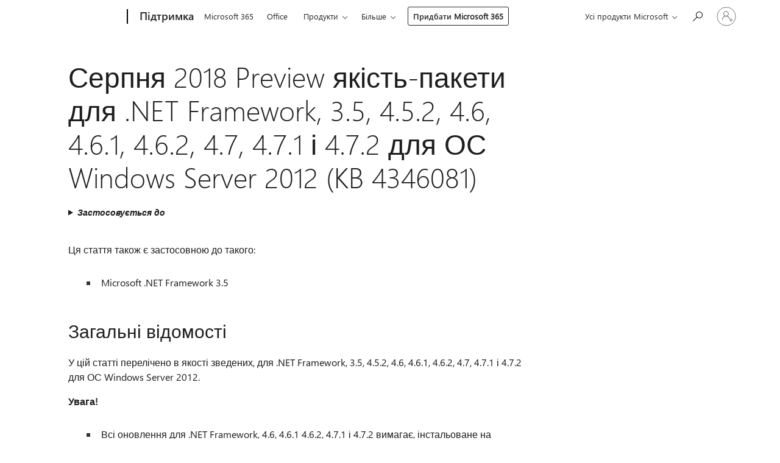

--- FILE ---
content_type: text/html; charset=utf-8
request_url: https://support.microsoft.com/uk-ua/topic/%D1%81%D0%B5%D1%80%D0%BF%D0%BD%D1%8F-2018-preview-%D1%8F%D0%BA%D1%96%D1%81%D1%82%D1%8C-%D0%BF%D0%B0%D0%BA%D0%B5%D1%82%D0%B8-%D0%B4%D0%BB%D1%8F-net-framework-3-5-4-5-2-4-6-4-6-1-4-6-2-4-7-4-7-1-%D1%96-4-7-2-%D0%B4%D0%BB%D1%8F-%D0%BE%D1%81-windows-server-2012-kb-4346081-1e2b94dc-3eb8-b2f3-f8e8-fbdab6a8bd27
body_size: 149285
content:

<!DOCTYPE html>
<html lang="uk-UA" dir="ltr">
<head>
	<meta charset="utf-8" />
	<meta name="viewport" content="width=device-width, initial-scale=1.0" />
	<title>&#x421;&#x435;&#x440;&#x43F;&#x43D;&#x44F; 2018 Preview &#x44F;&#x43A;&#x456;&#x441;&#x442;&#x44C;-&#x43F;&#x430;&#x43A;&#x435;&#x442;&#x438; &#x434;&#x43B;&#x44F; .NET Framework, 3.5, 4.5.2, 4.6, 4.6.1, 4.6.2, 4.7, 4.7.1 &#x456; 4.7.2 &#x434;&#x43B;&#x44F; &#x41E;&#x421; Windows Server 2012 (KB 4346081) - &#x41F;&#x456;&#x434;&#x442;&#x440;&#x438;&#x43C;&#x43A;&#x430; &#x432;&#x456;&#x434; Microsoft</title>
	
	
		<link rel="canonical" href="https://support.microsoft.com/uk-ua/topic/%D1%81%D0%B5%D1%80%D0%BF%D0%BD%D1%8F-2018-preview-%D1%8F%D0%BA%D1%96%D1%81%D1%82%D1%8C-%D0%BF%D0%B0%D0%BA%D0%B5%D1%82%D0%B8-%D0%B4%D0%BB%D1%8F-net-framework-3-5-4-5-2-4-6-4-6-1-4-6-2-4-7-4-7-1-%D1%96-4-7-2-%D0%B4%D0%BB%D1%8F-%D0%BE%D1%81-windows-server-2012-kb-4346081-1e2b94dc-3eb8-b2f3-f8e8-fbdab6a8bd27" />

			<link rel="alternate" hreflang="ar-SA" href="https://support.microsoft.com/ar-sa/topic/%D8%A3%D8%BA%D8%B3%D8%B7%D8%B3-2018-%D9%85%D8%B9%D8%A7%D9%8A%D9%86%D8%A9-%D9%84%D9%85%D8%AC%D9%85%D9%88%D8%B9%D8%A7%D8%AA-%D8%A7%D9%84%D8%AC%D9%88%D8%AF%D8%A9-%D8%A7%D9%84%D8%AE%D8%A7%D8%B5-%D8%A8-net-framework-3-5-4-5-2-4-6-4-6-1-4-6-2-4-7-4-7-1-%D9%88-4-7-2-%D9%84-windows-server-2012-kb-4346081-1e2b94dc-3eb8-b2f3-f8e8-fbdab6a8bd27" />
			<link rel="alternate" hreflang="bg-BG" href="https://support.microsoft.com/bg-bg/topic/%D0%B0%D0%B2%D0%B3%D1%83%D1%81%D1%82-2018-%D0%B2%D0%B8%D0%B7%D1%83%D0%B0%D0%BB%D0%B8%D0%B7%D0%B0%D1%86%D0%B8%D1%8F-%D0%BD%D0%B0-%D0%BA%D0%B0%D1%87%D0%B5%D1%81%D1%82%D0%B2%D0%BE%D1%82%D0%BE-%D0%BD%D0%B0-%D1%81%D0%B1%D0%BE%D1%80%D0%BD%D0%B8-%D0%BF%D0%B0%D0%BA%D0%B5%D1%82%D0%B8-%D0%B7%D0%B0-net-framework-3-5-4-5-2-4-6-4-6-1-4-6-2-4-7-4-7-1-%D0%B8-4-7-2-%D0%B7%D0%B0-windows-server-2012-kb-4346081-1e2b94dc-3eb8-b2f3-f8e8-fbdab6a8bd27" />
			<link rel="alternate" hreflang="cs-CZ" href="https://support.microsoft.com/cs-cz/topic/srpna-2018-n%C3%A1hled-kumulativn%C3%AD-kvality-pro-rozhran%C3%AD-net-framework-3-5-4-5-2-4-6-4-6-1-4-6-2-4-7-4-7-1-a-4-7-2-pro-syst%C3%A9m-windows-server-2012-kb-4346081-1e2b94dc-3eb8-b2f3-f8e8-fbdab6a8bd27" />
			<link rel="alternate" hreflang="de-DE" href="https://support.microsoft.com/de-de/topic/august-2018-vorschau-qualit%C3%A4t-rollups-f%C3%BCr-net-framework-3-5-4-5-2-4-6-4-6-1-4-6-2-4-7-4-7-1-und-4-7-2-f%C3%BCr-windows-server-2012-kb-4346081-1e2b94dc-3eb8-b2f3-f8e8-fbdab6a8bd27" />
			<link rel="alternate" hreflang="el-GR" href="https://support.microsoft.com/el-gr/topic/%CE%B1%CF%85%CE%B3%CE%BF%CF%8D%CF%83%CF%84%CE%BF%CF%85-2018-%CF%80%CF%81%CE%BF%CE%B5%CF%80%CE%B9%CF%83%CE%BA%CF%8C%CF%80%CE%B7%CF%83%CE%B7-%CF%84%CE%B7%CF%82-%CF%84%CE%B7%CE%BD-%CF%80%CE%BF%CE%B9%CF%8C%CF%84%CE%B7%CF%84%CE%B1-%CE%BF%CE%B9-%CF%83%CF%85%CE%BB%CE%BB%CE%BF%CE%B3%CE%AD%CF%82-%CE%B5%CE%BD%CE%B7%CE%BC%CE%B5%CF%81%CF%89%CE%BC%CE%AD%CE%BD%CF%89%CE%BD-%CE%B5%CE%BA%CE%B4%CF%8C%CF%83%CE%B5%CF%89%CE%BD-%CE%B3%CE%B9%CE%B1-%CF%84%CE%BF-net-framework-3-5-4-5-2-4-6-4-6-1-4-6-2-4-7-%CE%B2%CE%BB%CE%AD%CF%80%CE%B5-4-7-1-%CE%BA%CE%B1%CE%B9-4-7-2-%CE%B3%CE%B9%CE%B1-%CF%84%CE%BF%CE%BD-windows-server-2012-kb-4346081-1e2b94dc-3eb8-b2f3-f8e8-fbdab6a8bd27" />
			<link rel="alternate" hreflang="en-AU" href="https://support.microsoft.com/en-au/topic/august-2018-preview-of-the-quality-rollups-for-net-framework-3-5-4-5-2-4-6-4-6-1-4-6-2-4-7-4-7-1-and-4-7-2-for-windows-server-2012-kb-4346081-1e2b94dc-3eb8-b2f3-f8e8-fbdab6a8bd27" />
			<link rel="alternate" hreflang="en-GB" href="https://support.microsoft.com/en-gb/topic/august-2018-preview-of-the-quality-rollups-for-net-framework-3-5-4-5-2-4-6-4-6-1-4-6-2-4-7-4-7-1-and-4-7-2-for-windows-server-2012-kb-4346081-1e2b94dc-3eb8-b2f3-f8e8-fbdab6a8bd27" />
			<link rel="alternate" hreflang="en-US" href="https://support.microsoft.com/en-us/topic/august-2018-preview-of-the-quality-rollups-for-net-framework-3-5-4-5-2-4-6-4-6-1-4-6-2-4-7-4-7-1-and-4-7-2-for-windows-server-2012-kb-4346081-1e2b94dc-3eb8-b2f3-f8e8-fbdab6a8bd27" />
			<link rel="alternate" hreflang="es-ES" href="https://support.microsoft.com/es-es/topic/escuchar-agosto-de-2018-de-los-paquetes-acumulativos-de-calidad-para-net-framework-3-5-4-5-2-4-6-4-6-1-4-6-2-4-7-4-7-1-y-4-7-2-para-windows-server-2012-kb-4346081-1e2b94dc-3eb8-b2f3-f8e8-fbdab6a8bd27" />
			<link rel="alternate" hreflang="et-EE" href="https://support.microsoft.com/et-ee/topic/august-2018-eelvaate-kvaliteet-v%C3%A4rskenduskomplektide-net-framework-3-5-4-5-2-4-6-4-6-1-4-6-2-4-7-4-7-1-ja-4-7-2-windows-server-2012-kb-4346081-1e2b94dc-3eb8-b2f3-f8e8-fbdab6a8bd27" />
			<link rel="alternate" hreflang="fr-FR" href="https://support.microsoft.com/fr-fr/topic/aper%C3%A7u-des-qualit%C3%A9-des-cumuls-ao%C3%BBt-2018-pour-net-framework-3-5-point-4-5-2-4-6-4-6-1-4-6-2-4-7-4-7-1-et-4-7-2-pour-windows-server-2012-kb-4346081-1e2b94dc-3eb8-b2f3-f8e8-fbdab6a8bd27" />
			<link rel="alternate" hreflang="he-IL" href="https://support.microsoft.com/he-il/topic/2018-%D7%91%D7%90%D7%95%D7%92%D7%95%D7%A1%D7%98-%D7%AA%D7%A6%D7%95%D7%92%D7%94-%D7%9E%D7%A7%D7%93%D7%99%D7%9E%D7%94-%D7%A9%D7%9C-%D7%90%D7%95%D7%A1%D7%A4%D7%99-%D7%90%D7%99%D7%9B%D7%95%D7%AA-%D7%A2%D7%91%D7%95%D7%A8-net-framework-3-5-4-5-2-4-6-4-6-1-4-6-2-4-7-4-7-1-%D7%95-4-7-2-%D7%A2%D7%91%D7%95%D7%A8-windows-server-2012-kb-4346081-1e2b94dc-3eb8-b2f3-f8e8-fbdab6a8bd27" />
			<link rel="alternate" hreflang="hr-HR" href="https://support.microsoft.com/hr-hr/topic/kolovoz-2018-pretpregled-kumulativni-tro%C5%A1kovi-kvalitete-za-net-framework-3-5-4-5-2-4-6-4-6-1-4-6-2-4-7-4-7-1-i-4-7-2-za-windows-server-kb-4346081-2012-1e2b94dc-3eb8-b2f3-f8e8-fbdab6a8bd27" />
			<link rel="alternate" hreflang="id-ID" href="https://support.microsoft.com/id-id/topic/agustus-2018-pratinjau-pembatalan-kualitas-untuk-net-framework-3-5-4-5-2-4-6-4-6-1-4-6-2-4-7-4-7-1-dan-4-7-2-untuk-windows-server-2012-kb-4346081-1e2b94dc-3eb8-b2f3-f8e8-fbdab6a8bd27" />
			<link rel="alternate" hreflang="it-IT" href="https://support.microsoft.com/it-it/topic/anteprima-di-agosto-2018-di-rollup-di-qualit%C3%A0-per-net-framework-3-5-4-5-2-4-6-4-6-1-4-6-2-4-7-4-7-1-e-4-7-2-per-windows-server-2012-kb-4346081-1e2b94dc-3eb8-b2f3-f8e8-fbdab6a8bd27" />
			<link rel="alternate" hreflang="ja-JP" href="https://support.microsoft.com/ja-jp/topic/2018%E5%B9%B4-8-%E6%9C%88%E3%83%97%E3%83%AC%E3%83%93%E3%83%A5%E3%83%BC%E5%93%81%E8%B3%AA%E3%83%97%E3%83%AD%E3%82%B0%E3%83%A9%E3%83%A0%E3%81%AE%E3%83%AD%E3%83%BC%E3%83%AB%E3%82%A2%E3%83%83%E3%83%97%E3%81%AE-3-5-%E3%82%A4%E3%83%B3%E3%83%81-4-5-2-4-6-4-6-1-4-6-2-4-7-4-7-1-%E3%81%8A%E3%82%88%E3%81%B3-4-7-2-%E3%81%AE-net-framework-%E3%81%AE-windows-server-2012-kb-4346081-1e2b94dc-3eb8-b2f3-f8e8-fbdab6a8bd27" />
			<link rel="alternate" hreflang="ko-KR" href="https://support.microsoft.com/ko-kr/topic/2018-%EB%85%84-8-%EC%9B%94%EC%9D%98-%EB%AF%B8%EB%A6%AC-%EB%B3%B4%EA%B8%B0-%ED%92%88%EC%A7%88-%EB%A1%A4%EC%97%85%EC%9D%84-3-5-4-5-2-4-6-4-6-1-4-6-2-4-7-4-7-1-%EB%B0%8F-4-7-2-net-framework-%EB%8C%80-%ED%95%9C-windows-server-2012-4346081-kb-1e2b94dc-3eb8-b2f3-f8e8-fbdab6a8bd27" />
			<link rel="alternate" hreflang="lt-LT" href="https://support.microsoft.com/lt-lt/topic/rugpj%C5%AB%C4%8Dio-2018-per%C5%BEi%C5%ABros-kokyb%C4%97-rollups-net-framework-3-5-4-5-2-4-6-4-6-1-4-6-2-4-7-4-7-1-ir-4-7-2-windows-server-2012-kb-4346081-1e2b94dc-3eb8-b2f3-f8e8-fbdab6a8bd27" />
			<link rel="alternate" hreflang="lv-LV" href="https://support.microsoft.com/lv-lv/topic/augusta-2018-preview-kvalit%C4%81tes-apkopojumi-net-framework-3-5-4-5-2-4-6-4-6-1-4-6-2-4-7-4-7-1-un-4-7-2-windows-server-2012-kb-4346081-1e2b94dc-3eb8-b2f3-f8e8-fbdab6a8bd27" />
			<link rel="alternate" hreflang="nl-NL" href="https://support.microsoft.com/nl-nl/topic/augustus-2018-voorbeeld-van-de-kwaliteit-update-voor-net-framework-3-5-4-5-2-4-6-4-6-1-4-6-2-4-7-4-7-1-en-4-7-2-voor-windows-server-2012-kb-4346081-1e2b94dc-3eb8-b2f3-f8e8-fbdab6a8bd27" />
			<link rel="alternate" hreflang="pl-PL" href="https://support.microsoft.com/pl-pl/topic/podgl%C4%85d-2018-sierpnia-zestawie%C5%84-jako%C5%9Bci-dla-net-framework-3-5-4-5-2-4-6-4-6-1-4-6-2-4-7-4-7-1-i-4-7-2-w-systemie-windows-server-2012-kb-4346081-1e2b94dc-3eb8-b2f3-f8e8-fbdab6a8bd27" />
			<link rel="alternate" hreflang="pt-BR" href="https://support.microsoft.com/pt-br/topic/visualiza%C3%A7%C3%A3o-de-agosto-de-2018-de-compress%C3%A3o-de-dados-de-qualidade-para-o-net-framework-3-5-4-5-2-4-6-4-6-1-4-6-2-4-7-4-7-1-e-4-7-2-para-o-windows-server-2012-4346081-kb-1e2b94dc-3eb8-b2f3-f8e8-fbdab6a8bd27" />
			<link rel="alternate" hreflang="pt-PT" href="https://support.microsoft.com/pt-pt/topic/agosto-de-2018-pr%C3%A9-visualizar-colect%C3%A2nea-de-qualidade-para-o-net-framework-3-5-4-5-2-4-6-4-6-1-4-6-2-4-7-4-7-1-e-4-7-2-para-o-windows-server-2012-kb-4346081-1e2b94dc-3eb8-b2f3-f8e8-fbdab6a8bd27" />
			<link rel="alternate" hreflang="ro-RO" href="https://support.microsoft.com/ro-ro/topic/august-2018-preview-de-seturile-de-calitate-pentru-net-framework-3-5-4-5-2-4-6-4-6-1-4-6-2-4-7-4-7-1-%C8%99i-4-7-2-pentru-windows-server-2012-kb-4346081-1e2b94dc-3eb8-b2f3-f8e8-fbdab6a8bd27" />
			<link rel="alternate" hreflang="ru-RU" href="https://support.microsoft.com/ru-ru/topic/%D0%BF%D1%80%D0%B5%D0%B4%D0%B2%D0%B0%D1%80%D0%B8%D1%82%D0%B5%D0%BB%D1%8C%D0%BD%D1%8B%D0%B9-%D0%BF%D1%80%D0%BE%D1%81%D0%BC%D0%BE%D1%82%D1%80-%D0%B0%D0%B2%D0%B3%D1%83%D1%81%D1%82%D0%B0-2018-%D1%80%D0%B0%D0%B7%D0%B2%D0%B5%D1%80%D1%82%D0%BE%D0%BA-%D0%BA%D0%B0%D1%87%D0%B5%D1%81%D1%82%D0%B2%D0%B0-%D0%B4%D0%BB%D1%8F-%D0%BF%D0%BB%D0%B0%D1%82%D1%84%D0%BE%D1%80%D0%BC%D0%B0-net-framework-3-5-4-5-2-4-6-4-6-1-4-6-2-4-7-4-7-1-%D0%B8-4-7-2-%D0%B4%D0%BB%D1%8F-windows-server-2012-kb-4346081-1e2b94dc-3eb8-b2f3-f8e8-fbdab6a8bd27" />
			<link rel="alternate" hreflang="sk-SK" href="https://support.microsoft.com/sk-sk/topic/augusta-2018-uk%C3%A1%C5%BEka-kvality-s%C3%BAhrnn%C3%A9-net-framework-3-5-4-5-2-4-6-4-6-1-4-6-2-4-7-4-7-1-a-4-7-2-windows-server-2012-kb-4346081-1e2b94dc-3eb8-b2f3-f8e8-fbdab6a8bd27" />
			<link rel="alternate" hreflang="sr-Latn-RS" href="https://support.microsoft.com/sr-latn-rs/topic/avgusta-2018-pregled-kvaliteta-sabiranja-za-net-framework-3-5-4-5-2-4-6-4-6-1-4-6-2-4-7-4-7-1-i-4-7-2-za-windows-server-2012-kb-4346081-1e2b94dc-3eb8-b2f3-f8e8-fbdab6a8bd27" />
			<link rel="alternate" hreflang="sv-SE" href="https://support.microsoft.com/sv-se/topic/augusti-2018-f%C3%B6rhandsgranskning-av-kvalitet-uppdateringar-f%C3%B6r-net-framework-3-5-4-5-2-4-6-4-6-1-4-6-2-4-7-4-7-1-eller-4-7-2-f%C3%B6r-windows-server-2012-kb-4346081-1e2b94dc-3eb8-b2f3-f8e8-fbdab6a8bd27" />
			<link rel="alternate" hreflang="th-TH" href="https://support.microsoft.com/th-th/topic/2018-%E0%B8%AA%E0%B8%B4%E0%B8%87%E0%B8%AB%E0%B8%B2%E0%B8%84%E0%B8%A1%E0%B9%81%E0%B8%AA%E0%B8%94%E0%B8%87%E0%B8%95%E0%B8%B1%E0%B8%A7%E0%B8%AD%E0%B8%A2%E0%B9%88%E0%B8%B2%E0%B8%87%E0%B8%82%E0%B8%AD%E0%B8%87%E0%B8%81%E0%B8%B2%E0%B8%A3%E0%B9%80%E0%B8%9B%E0%B8%A5%E0%B8%B5%E0%B9%88%E0%B8%99%E0%B8%84%E0%B8%B8%E0%B8%93%E0%B8%A0%E0%B8%B2%E0%B8%9E%E0%B8%AA%E0%B8%B3%E0%B8%AB%E0%B8%A3%E0%B8%B1%E0%B8%9A-net-framework-3-5-4-5-2-4-6-4-6-1-%E0%B8%81%E0%B8%B2%E0%B8%A3-4-6-2-%E0%B8%81%E0%B8%B2%E0%B8%A3-4-7-4-7-1-%E0%B9%81%E0%B8%A5%E0%B8%B0-4-7-2-%E0%B8%AA%E0%B8%B3%E0%B8%AB%E0%B8%A3%E0%B8%B1%E0%B8%9A-windows-server-2012-kb-4346081-1e2b94dc-3eb8-b2f3-f8e8-fbdab6a8bd27" />
			<link rel="alternate" hreflang="tr-TR" href="https://support.microsoft.com/tr-tr/topic/a%C4%9Fustos-2018-%C3%B6nizlemesini-kalite-toplamalar%C4%B1-i%C3%A7in-net-framework-3-5-4-5-2-4-6-4-6-1-4-6-2-4-7-4-7-1-ve-4-7-2-windows-server-2012-kb-4346081-1e2b94dc-3eb8-b2f3-f8e8-fbdab6a8bd27" />
			<link rel="alternate" hreflang="uk-UA" href="https://support.microsoft.com/uk-ua/topic/%D1%81%D0%B5%D1%80%D0%BF%D0%BD%D1%8F-2018-preview-%D1%8F%D0%BA%D1%96%D1%81%D1%82%D1%8C-%D0%BF%D0%B0%D0%BA%D0%B5%D1%82%D0%B8-%D0%B4%D0%BB%D1%8F-net-framework-3-5-4-5-2-4-6-4-6-1-4-6-2-4-7-4-7-1-%D1%96-4-7-2-%D0%B4%D0%BB%D1%8F-%D0%BE%D1%81-windows-server-2012-kb-4346081-1e2b94dc-3eb8-b2f3-f8e8-fbdab6a8bd27" />
			<link rel="alternate" hreflang="vi-VN" href="https://support.microsoft.com/vi-vn/topic/xem-tr%C6%B0%E1%BB%9Bc-ng%C3%A0y-2018-c%E1%BB%A7a-b%E1%BA%A3n-ch%E1%BA%A5t-l%C6%B0%E1%BB%A3ng-cho-net-framework-3-5-4-5-2-4-6-4-6-1-4-6-2-4-7-4-7-1-v%C3%A0-4-7-2-d%C3%A0nh-cho-windows-server-2012-kb-4346081-1e2b94dc-3eb8-b2f3-f8e8-fbdab6a8bd27" />
			<link rel="alternate" hreflang="zh-CN" href="https://support.microsoft.com/zh-cn/topic/8-%E6%9C%88-2018%E5%B9%B4%E7%9A%84%E9%A2%84%E8%A7%88%E8%B4%A8%E9%87%8F%E6%B1%87%E6%80%BB%E7%9A%84-net-framework-3-5-4-5-2-4-6-4-6-1-4-6-2-4-7-4-7-1-%E5%92%8C-4-7-2-%E4%B8%BA-windows-server-2012-kb-4346081-1e2b94dc-3eb8-b2f3-f8e8-fbdab6a8bd27" />
			<link rel="alternate" hreflang="zh-HK" href="https://support.microsoft.com/zh-hk/topic/%E5%B9%B4-8-%E6%9C%88-2018%E5%B9%B4%E7%9A%84%E9%A0%90%E8%A6%BD%E5%93%81%E8%B3%AA%E5%BD%99%E7%B8%BD%E5%A5%97%E4%BB%B6%E7%9A%84-net-framework-3-5-4-5-2-4-6-4-6-1-4-6-2-4-7-4-7-1-%E5%92%8C-4-7-2-%E7%9A%84-windows-server-2012-kb-4346081-1e2b94dc-3eb8-b2f3-f8e8-fbdab6a8bd27" />
			<link rel="alternate" hreflang="zh-TW" href="https://support.microsoft.com/zh-tw/topic/%E5%B9%B4-8-%E6%9C%88-2018%E5%B9%B4%E7%9A%84%E9%A0%90%E8%A6%BD%E5%93%81%E8%B3%AA%E5%BD%99%E7%B8%BD%E5%A5%97%E4%BB%B6%E7%9A%84-net-framework-3-5-4-5-2-4-6-4-6-1-4-6-2-4-7-4-7-1-%E5%92%8C-4-7-2-%E7%9A%84-windows-server-2012-kb-4346081-1e2b94dc-3eb8-b2f3-f8e8-fbdab6a8bd27" />
	<meta name="awa-articleGuid" content="1e2b94dc-3eb8-b2f3-f8e8-fbdab6a8bd27" />
	
	<meta name="description" content="&#x423; &#x446;&#x456;&#x439; &#x441;&#x442;&#x430;&#x442;&#x442;&#x456; &#x43F;&#x435;&#x440;&#x435;&#x43B;&#x456;&#x447;&#x435;&#x43D;&#x43E; &#x432; &#x44F;&#x43A;&#x43E;&#x441;&#x442;&#x456; &#x437;&#x432;&#x435;&#x434;&#x435;&#x43D;&#x438;&#x445;, &#x434;&#x43B;&#x44F; .NET Framework, 3.5, 4.5.2, 4.6, 4.6.1, 4.6.2, 4.7, 4.7.1 &#x456; 4.7.2 &#x434;&#x43B;&#x44F; &#x41E;&#x421; Windows Server 2012." />
	<meta name="firstPublishedDate" content="2018-11-01" />
	<meta name="lastPublishedDate" content="2021-12-04" />
	<meta name="commitId" content="7c312ef1b8ffbd0f528406025f049d4345d539f1" />
	<meta name="schemaName" content="ARTICLE" />
	<meta name="awa-schemaName" content="ARTICLE" />

	
	
	
	
	
	<meta name="search.description" content="&#x423; &#x446;&#x456;&#x439; &#x441;&#x442;&#x430;&#x442;&#x442;&#x456; &#x43F;&#x435;&#x440;&#x435;&#x43B;&#x456;&#x447;&#x435;&#x43D;&#x43E; &#x432; &#x44F;&#x43A;&#x43E;&#x441;&#x442;&#x456; &#x437;&#x432;&#x435;&#x434;&#x435;&#x43D;&#x438;&#x445;, &#x434;&#x43B;&#x44F; .NET Framework, 3.5, 4.5.2, 4.6, 4.6.1, 4.6.2, 4.7, 4.7.1 &#x456; 4.7.2 &#x434;&#x43B;&#x44F; &#x41E;&#x421; Windows Server 2012." />
	<meta name="search.IsOfficeDoc" content="true" />
	
	
	
	
	<meta name="search.products" content="fefc6119-61be-4fff-4a8b-c465f7ad0e12,3f012c16-2ff0-1f77-0a93-aabd199080ac,f91df89f-d8f2-8817-6faa-a0d1624f4438,c6f7fae1-ddf9-e161-a966-cc42feb48759,1cff64dd-9442-bab8-35d1-0611e3026bc6,2f5bd0e3-15c4-8cdd-2bfe-ec10796c29ec,1be9e4cc-d480-fff4-6a73-5da2a71cd82a" />
	
	
	
	<meta name="search.mkt" content="uk-UA" />

	<meta name="ms.product" content="fefc6119-61be-4fff-4a8b-c465f7ad0e12,3f012c16-2ff0-1f77-0a93-aabd199080ac,f91df89f-d8f2-8817-6faa-a0d1624f4438,c6f7fae1-ddf9-e161-a966-cc42feb48759,1cff64dd-9442-bab8-35d1-0611e3026bc6,2f5bd0e3-15c4-8cdd-2bfe-ec10796c29ec,1be9e4cc-d480-fff4-6a73-5da2a71cd82a" />
	<meta name="ms.productName" content=".NET Framework 4.7.2,.NET Framework 4.7.1,.NET Framework 4.7,.NET Framework 4.6,.NET Framework 4.6.1,.NET Framework 4.6.2" />
	<meta name="ms.lang" content="uk" />
	<meta name="ms.loc" content="UA" />
	<meta name="ms.ocpub.assetID" content="1e2b94dc-3eb8-b2f3-f8e8-fbdab6a8bd27" />

	<meta name="awa-kb_id" content="4346081" />
	<meta name="awa-isContactUsAllowed" content="false" />
	<meta name="awa-asst" content="1e2b94dc-3eb8-b2f3-f8e8-fbdab6a8bd27" />
	<meta name="awa-pageType" content="Article" />
	



	


<meta name="awa-env" content="Production" />
<meta name="awa-market" content="uk-UA" />
<meta name="awa-contentlang" content="uk" />
<meta name="awa-userFlightingId" content="4acd3e97-10e9-4dba-938d-2a4cf2f1137e" />
<meta name="awa-expid" content="P-R-1753027-1-1;P-R-1087983-1-1;P-E-1693585-2-3;P-E-1661482-C1-3;P-E-1660511-2-3;P-E-1656596-2-5;P-E-1551018-C1-8;P-E-1585233-C1-3;P-E-1570667-C1-4;P-E-1560750-2-7;P-E-1554013-C1-6;P-E-1536917-C1-5;P-E-1526785-C1-5;P-E-1260007-C1-3;P-E-1046152-2-3;P-R-1545158-1-4;P-R-1426254-2-6;P-R-1392118-1-2;P-R-1245128-2-4;P-R-1235984-2-3;P-R-1211158-1-4;P-R-1150391-2-8;P-R-1150395-2-8;P-R-1150399-2-8;P-R-1150396-2-8;P-R-1150394-2-8;P-R-1150390-2-8;P-R-1150386-2-8;P-R-1146801-1-11;P-R-1141562-1-2;P-R-1141283-2-9;P-R-1136354-4-8;P-R-1119659-1-16;P-R-1119437-1-17;P-R-1116805-2-18;P-R-1116803-2-20;P-R-1114100-1-2;P-R-1096341-2-6;P-R-1089468-1-2;P-R-1085248-1-2;P-R-1033854-4-6;P-R-1029969-4-4;P-R-1020735-7-10;P-R-1018544-4-7;P-R-1009708-2-9;P-R-1005895-2-11;P-R-113175-4-7;P-R-110379-1-7;P-R-107838-1-7;P-R-106524-1-3;P-R-103787-2-5;P-R-101783-1-2;P-R-97577-1-5;P-R-97457-1-10;P-R-94390-1-2;P-R-94360-10-25;P-R-93416-1-3;P-R-90963-2-2;P-R-73296-2-15" />
<meta name="awa-irisId" />
<meta name="awa-origindatacenter" content="Central US" />
<meta name="awa-variationid" content="ECS" />
<meta name="awa-prdct" content="office.com" />
<meta name="awa-stv" content="3.0.0-062faf87e94f17a5abf47aaf3daa0b67e6311923&#x2B;062faf87e94f17a5abf47aaf3daa0b67e6311923" />


 
	<meta name="awa-title" content="&#x421;&#x435;&#x440;&#x43F;&#x43D;&#x44F; 2018 Preview &#x44F;&#x43A;&#x456;&#x441;&#x442;&#x44C;-&#x43F;&#x430;&#x43A;&#x435;&#x442;&#x438; &#x434;&#x43B;&#x44F; .NET Framework, 3.5, 4.5.2, 4.6, 4.6.1, 4.6.2, 4.7, 4.7.1 &#x456; 4.7.2 &#x434;&#x43B;&#x44F; &#x41E;&#x421; Windows Server 2012 (KB 4346081) - &#x41F;&#x456;&#x434;&#x442;&#x440;&#x438;&#x43C;&#x43A;&#x430; &#x432;&#x456;&#x434; Microsoft" />
	
	<meta name="awa-selfHelpExp" content="railbanner_m365" />
	<meta name="awa-dataBoundary" content="WW" />

	<link rel="stylesheet" href="/css/fonts/site-fonts.css?v=XWcxZPSEmN3tnHWAVMOFsAlPJq7aug49fUGb8saTNjw" />
	<link rel="stylesheet" href="/css/glyphs/glyphs.css?v=VOnvhT441Pay0WAKH5gdcXXigXpiuNbaQcI9DgXyoDE" />

	

    <link rel="dns-prefetch" href="https://aadcdn.msftauth.net" />
    <link rel="preconnect" href="https://aadcdn.msftauth.net" crossorigin=&quot;anonymous&quot; />
    <link rel="dns-prefetch" href="https://browser.events.data.microsoft.com" />
    <link rel="preconnect" href="https://browser.events.data.microsoft.com" crossorigin=&quot;anonymous&quot; />
    <link rel="dns-prefetch" href="https://c.s-microsoft.com" />
    <link rel="preconnect" href="https://c.s-microsoft.com" crossorigin=&quot;anonymous&quot; />
    <link rel="dns-prefetch" href="https://img-prod-cms-rt-microsoft-com.akamaized.net" />
    <link rel="preconnect" href="https://img-prod-cms-rt-microsoft-com.akamaized.net" crossorigin=&quot;anonymous&quot; />
    <link rel="dns-prefetch" href="https://js.monitor.azure.com" />
    <link rel="preconnect" href="https://js.monitor.azure.com" crossorigin=&quot;anonymous&quot; />
    <link rel="dns-prefetch" href="https://logincdn.msauth.net" />
    <link rel="preconnect" href="https://logincdn.msauth.net" crossorigin=&quot;anonymous&quot; />
    <link rel="dns-prefetch" href="https://mem.gfx.ms" />
    <link rel="preconnect" href="https://mem.gfx.ms" crossorigin=&quot;anonymous&quot; />
    <link rel="dns-prefetch" href="https://www.microsoft.com" />
    <link rel="preconnect" href="https://www.microsoft.com" crossorigin=&quot;anonymous&quot; />


	<link rel="stylesheet" href="/css/Article/article.css?v=0L89BVeP4I_vlf3G71MrPYAXM1CtRPw6ZcJwIduUvCA" />
	
	<link rel="stylesheet" href="/css/SearchBox/search-box.css?v=bybwzGBajHicVXspVs540UfV0swW0vCbOmBjBryj9N4" />
	<link rel="stylesheet" href="/css/sitewide/articleCss-overwrite.css?v=D0lQRoIlvFHSQBRTb-gAQ5KkFe8B8NuSoliBjnT5xZ4" />
	
	
	<link rel="stylesheet" href="/css/MeControlCallout/teaching-callout.css?v=690pjf05o15fVEafEpUwgaF8vqVfOkp5wP1Jl9gE99U" />
	
	<noscript>
		<link rel="stylesheet" href="/css/Article/article.noscript.css?v=88-vV8vIkcKpimEKjULkqpt8CxdXf5avAeGxsHgVOO0" />
	</noscript>

	<link rel="stylesheet" href="/css/promotionbanner/promotion-banner.css?v=cAmflE3c6Gw7niTOiMPEie9MY87yDE2mSl3DO7_jZRI" media="none" onload="this.media=&#x27;all&#x27;" /><noscript><link href="/css/promotionbanner/promotion-banner.css?v=cAmflE3c6Gw7niTOiMPEie9MY87yDE2mSl3DO7_jZRI" rel="stylesheet"></noscript>
	
	<link rel="stylesheet" href="/css/ArticleSupportBridge/article-support-bridge.css?v=R_P0TJvD9HoRHQBEdvBR1WhNn7dSbvOYWmVA9taxbpM" media="none" onload="this.media=&#x27;all&#x27;" /><noscript><link href="/css/ArticleSupportBridge/article-support-bridge.css?v=R_P0TJvD9HoRHQBEdvBR1WhNn7dSbvOYWmVA9taxbpM" rel="stylesheet"></noscript>
	<link rel="stylesheet" href="/css/StickyFeedback/sticky-feedback.css?v=cMfNdAUue7NxZUj3dIt_v5DIuzmw9ohJW109iXQpWnI" media="none" onload="this.media=&#x27;all&#x27;" /><noscript><link href="/css/StickyFeedback/sticky-feedback.css?v=cMfNdAUue7NxZUj3dIt_v5DIuzmw9ohJW109iXQpWnI" rel="stylesheet"></noscript>
	<link rel="stylesheet" href="/css/feedback/feedback.css?v=Rkcw_yfLWOMtOcWOljMOiZgymMcrG0GDpo4Lf-TUzPo" media="none" onload="this.media=&#x27;all&#x27;" /><noscript><link href="/css/feedback/feedback.css?v=Rkcw_yfLWOMtOcWOljMOiZgymMcrG0GDpo4Lf-TUzPo" rel="stylesheet"></noscript>
	
	

	<link rel="apple-touch-icon" sizes="180x180" href="/apple-touch-icon.png">
<link rel="icon" type="image/png" sizes="32x32" href="/favicon-32x32.png">
<link rel="icon" type="image/png" sizes="16x16" href="/favicon-16x16.png">


	
        <link rel="stylesheet" href="https://www.microsoft.com/onerfstatics/marketingsites-wcus-prod/cyrillic/shell/_scrf/css/themes=default.device=uplevel_web_pc/63-57d110/c9-be0100/a6-e969ef/43-9f2e7c/82-8b5456/a0-5d3913/4f-460e79/ae-f1ac0c?ver=2.0&amp;_cf=02242021_3231" type="text/css" media="all" />
    

	
	
	<script type="text/javascript">
		var OOGlobal = {
			BaseDomain: location.protocol + "//" + location.host,
			Culture: "uk-UA",
			Language: "uk",
			LCID: "1058",
			IsAuthenticated: "False",
			WebAppUrl: "https://office.com/start",
			GUID: "1e2b94dc-3eb8-b2f3-f8e8-fbdab6a8bd27",
			Platform: navigator.platform,
			MixOembedUrl: "https://mix.office.com/oembed/",
			MixWatchUrl: "https://mix.office.com/watch/"
		};
	</script>

	
		


<script type="text/javascript">
	(function () {
		var creativeReady = false;
		var isSilentSignInComplete = false;
		var authInfo = {
			authType: "None",
			puid: "",
			tenantId: "",
			isAdult: true
			};

		var renderPromotion = function (dataBoundary) {
			if (creativeReady && isSilentSignInComplete) {
				window.UcsCreative.renderTemplate({
					partnerId: "7bb7e07d-3e57-4ee3-b78f-26a4292b841a",
					shouldSetUcsMuid: true,
					dataBoundary: dataBoundary,
					attributes: {
						placement: "88000534",
						locale: "uk-ua",
						country: "ua",
						scs_ecsFlightId: "P-R-1753027-1;P-R-1087983-1;P-E-1693585-2;P-E-1661482-C1;P-E-1660511-2;P-E-1656596-2;P-E-1551018-C1;P-E-1585233-C1;P-E-1570667-C1;P-E-1560750-2;P-E-1554013-C1;P-E-1536917-C1;P-E-1526785-C1;P-E-1260007-C1;P-E-1046152-2;P-R-1545158-1;P-R-1426254-2;P-R-1392118-1;P-R-1245128-2;P-R-1235984-2;P-R-1211158-1;P-R-1150391-2;P-R-1150395-2;P-R-1150399-2;P-R-1150396-2;P-R-1150394-2;P-R-1150390-2;P-R-1150386-2;P-R-1146801-1;P-R-1141562-1;P-R-1141283-2;P-R-1136354-4;P-R-1119659-1;P-R-1119437-1;P-R-1116805-2;P-R-1116803-2;P-R-1114100-1;P-R-1096341-2;P-R-1089468-1;P-R-1085248-1;P-R-1033854-4;P-R-1029969-4;P-R-1020735-7;P-R-1018544-4;P-R-1009708-2;P-R-1005895-2;P-R-113175-4;P-R-110379-1;P-R-107838-1;P-R-106524-1;P-R-103787-2;P-R-101783-1;P-R-97577-1;P-R-97457-1;P-R-94390-1;P-R-94360-10;P-R-93416-1;P-R-90963-2;P-R-73296-2",
						SCS_promotionCategory: "uhfbuybutton;railbanner_m365",
						articleType: "railbanner_m365",
						operatingSystem: "Mac",
						authType: authInfo.authType,
						PUID: authInfo.puid,
						TenantId: authInfo.tenantId,
                        TOPT: "",
                        AdditionalBannerId: "ucsRailInlineContainer",
					}
				});
			}
		};

		window.document.addEventListener('ucsCreativeRendered', function () {
			if (typeof window.initPromotionLogger !== 'undefined') {
				window.initPromotionLogger();
			}
		});

		window.document.addEventListener('ucsCreativeReady', function () {
			creativeReady = true;
			renderPromotion("WW");
		});

		if (!isSilentSignInComplete) {
			window.document.addEventListener('silentSignInComplete', function (event) {
				if (event.detail && event.detail.puid) {
					authInfo.isAdult = event.detail.isAdult;
					authInfo.authType = event.detail.authType;
					authInfo.puid = event.detail.puid;
					authInfo.tenantId = event.detail.account.tenantId;
				}

				isSilentSignInComplete = true;
				renderPromotion(event.detail.dataBoundary);
			});
		}
	})();
</script>

<script type="text/javascript" defer src="/lib/ucs/dist/ucsCreativeService.js?v=RNwXI4r6IRH1mrd2dPPGZEYOQnUcs8HAddnyceXlw88"></script>
	

	<script>
		if (window.location.search) {
			var params = new URLSearchParams(window.location.search);
			if (params.has('action') && params.get('action') === 'download'){
				params.delete('action');
			}

			history.replaceState({}, '', window.location.pathname + (params.toString() ? '?' + params.toString() : ''));
		}
	</script>


</head>
<body class="supCont ocArticle">
	<div id="ocBodyWrapper">
		

		<div class="ucsUhfContainer"></div>

		
            <div id="headerArea" class="uhf"  data-m='{"cN":"headerArea","cT":"Area_coreuiArea","id":"a1Body","sN":1,"aN":"Body"}'>
                <div id="headerRegion"      data-region-key="headerregion" data-m='{"cN":"headerRegion","cT":"Region_coreui-region","id":"r1a1","sN":1,"aN":"a1"}' >

    <div  id="headerUniversalHeader" data-m='{"cN":"headerUniversalHeader","cT":"Module_coreui-universalheader","id":"m1r1a1","sN":1,"aN":"r1a1"}'  data-module-id="Category|headerRegion|coreui-region|headerUniversalHeader|coreui-universalheader">
        






        <a id="uhfSkipToMain" class="m-skip-to-main" href="javascript:void(0)" data-href="#supArticleContent" tabindex="0" data-m='{"cN":"Skip to content_nonnav","id":"nn1m1r1a1","sN":1,"aN":"m1r1a1"}'>Перейти до основного</a>


<header class="c-uhfh context-uhf no-js c-sgl-stck c-category-header " itemscope="itemscope" data-header-footprint="/SMCConvergence/ContextualHeader-Site, fromService: True"   data-magict="true"   itemtype="http://schema.org/Organization">
    <div class="theme-light js-global-head f-closed  global-head-cont" data-m='{"cN":"Universal Header_cont","cT":"Container","id":"c2m1r1a1","sN":2,"aN":"m1r1a1"}'>
        <div class="c-uhfh-gcontainer-st">
            <button type="button" class="c-action-trigger c-glyph glyph-global-nav-button" aria-label="All Microsoft expand to see list of Microsoft products and services" initialState-label="All Microsoft expand to see list of Microsoft products and services" toggleState-label="Close All Microsoft list" aria-expanded="false" data-m='{"cN":"Mobile menu button_nonnav","id":"nn1c2m1r1a1","sN":1,"aN":"c2m1r1a1"}'></button>
            <button type="button" class="c-action-trigger c-glyph glyph-arrow-htmllegacy c-close-search" aria-label="Закрити вікно пошуку" aria-expanded="false" data-m='{"cN":"Close Search_nonnav","id":"nn2c2m1r1a1","sN":2,"aN":"c2m1r1a1"}'></button>
                    <a id="uhfLogo" class="c-logo c-sgl-stk-uhfLogo" itemprop="url" href="https://www.microsoft.com" aria-label="Microsoft" data-m='{"cN":"GlobalNav_Logo_cont","cT":"Container","id":"c3c2m1r1a1","sN":3,"aN":"c2m1r1a1"}'>
                        <img alt="" itemprop="logo" class="c-image" src="https://uhf.microsoft.com/images/microsoft/RE1Mu3b.png" role="presentation" aria-hidden="true" />
                        <span itemprop="name" role="presentation" aria-hidden="true">Microsoft</span>
                    </a>
            <div class="f-mobile-title">
                <button type="button" class="c-action-trigger c-glyph glyph-chevron-left" aria-label="Показати більше пунктів меню" data-m='{"cN":"Mobile back button_nonnav","id":"nn4c2m1r1a1","sN":4,"aN":"c2m1r1a1"}'></button>
                <span data-global-title="Домашня сторінка Microsoft" class="js-mobile-title">Підтримка</span>
                <button type="button" class="c-action-trigger c-glyph glyph-chevron-right" aria-label="Показати більше пунктів меню" data-m='{"cN":"Mobile forward button_nonnav","id":"nn5c2m1r1a1","sN":5,"aN":"c2m1r1a1"}'></button>
            </div>
                    <div class="c-show-pipe x-hidden-vp-mobile-st">
                        <a id="uhfCatLogo" class="c-logo c-cat-logo" href="https://support.microsoft.com/uk-ua" aria-label="Підтримка" itemprop="url" data-m='{"cN":"CatNav_Підтримка_nav","id":"n6c2m1r1a1","sN":6,"aN":"c2m1r1a1"}'>
                                <span>Підтримка</span>
                        </a>
                    </div>
                <div class="cat-logo-button-cont x-hidden">
                        <button type="button" id="uhfCatLogoButton" class="c-cat-logo-button x-hidden" aria-expanded="false" aria-label="Підтримка" data-m='{"cN":"Підтримка_nonnav","id":"nn7c2m1r1a1","sN":7,"aN":"c2m1r1a1"}'>
                            Підтримка
                        </button>
                </div>



                    <nav id="uhf-g-nav" aria-label="Контекстне меню" class="c-uhfh-gnav" data-m='{"cN":"Category nav_cont","cT":"Container","id":"c8c2m1r1a1","sN":8,"aN":"c2m1r1a1"}'>
            <ul class="js-paddle-items">
                    <li class="single-link js-nav-menu x-hidden-none-mobile-vp uhf-menu-item">
                        <a class="c-uhf-nav-link" href="https://support.microsoft.com/uk-ua" data-m='{"cN":"CatNav_Домашня сторінка_nav","id":"n1c8c2m1r1a1","sN":1,"aN":"c8c2m1r1a1"}' > Домашня сторінка </a>
                    </li>
                                        <li class="single-link js-nav-menu uhf-menu-item">
                            <a id="c-shellmenu_0" class="c-uhf-nav-link" href="https://www.microsoft.com/microsoft-365?ocid=cmmttvzgpuy" data-m='{"id":"n2c8c2m1r1a1","sN":2,"aN":"c8c2m1r1a1"}'>Microsoft 365</a>
                        </li>
                        <li class="single-link js-nav-menu uhf-menu-item">
                            <a id="c-shellmenu_1" class="c-uhf-nav-link" href="https://www.microsoft.com/microsoft-365/microsoft-office?ocid=cmml7tr0rib" data-m='{"id":"n3c8c2m1r1a1","sN":3,"aN":"c8c2m1r1a1"}'>Office</a>
                        </li>
                        <li class="nested-menu uhf-menu-item">
                            <div class="c-uhf-menu js-nav-menu">
                                <button type="button" id="c-shellmenu_2"  aria-expanded="false" data-m='{"id":"nn4c8c2m1r1a1","sN":4,"aN":"c8c2m1r1a1"}'>Продукти</button>

                                <ul class="" data-class-idn="" aria-hidden="true" data-m='{"cT":"Container","id":"c5c8c2m1r1a1","sN":5,"aN":"c8c2m1r1a1"}'>
        <li class="js-nav-menu single-link" data-m='{"cT":"Container","id":"c1c5c8c2m1r1a1","sN":1,"aN":"c5c8c2m1r1a1"}'>
            <a id="c-shellmenu_3" class="js-subm-uhf-nav-link" href="https://support.microsoft.com/uk-ua/microsoft-365" data-m='{"id":"n1c1c5c8c2m1r1a1","sN":1,"aN":"c1c5c8c2m1r1a1"}'>Microsoft 365</a>
            
        </li>
        <li class="js-nav-menu single-link" data-m='{"cT":"Container","id":"c2c5c8c2m1r1a1","sN":2,"aN":"c5c8c2m1r1a1"}'>
            <a id="c-shellmenu_4" class="js-subm-uhf-nav-link" href="https://support.microsoft.com/uk-ua/outlook" data-m='{"id":"n1c2c5c8c2m1r1a1","sN":1,"aN":"c2c5c8c2m1r1a1"}'>Outlook</a>
            
        </li>
        <li class="js-nav-menu single-link" data-m='{"cT":"Container","id":"c3c5c8c2m1r1a1","sN":3,"aN":"c5c8c2m1r1a1"}'>
            <a id="c-shellmenu_5" class="js-subm-uhf-nav-link" href="https://support.microsoft.com/uk-ua/teams" data-m='{"id":"n1c3c5c8c2m1r1a1","sN":1,"aN":"c3c5c8c2m1r1a1"}'>Microsoft Teams</a>
            
        </li>
        <li class="js-nav-menu single-link" data-m='{"cT":"Container","id":"c4c5c8c2m1r1a1","sN":4,"aN":"c5c8c2m1r1a1"}'>
            <a id="c-shellmenu_6" class="js-subm-uhf-nav-link" href="https://support.microsoft.com/uk-ua/onedrive" data-m='{"id":"n1c4c5c8c2m1r1a1","sN":1,"aN":"c4c5c8c2m1r1a1"}'>OneDrive</a>
            
        </li>
        <li class="js-nav-menu single-link" data-m='{"cT":"Container","id":"c5c5c8c2m1r1a1","sN":5,"aN":"c5c8c2m1r1a1"}'>
            <a id="c-shellmenu_7" class="js-subm-uhf-nav-link" href="https://support.microsoft.com/uk-ua/microsoft-copilot" data-m='{"id":"n1c5c5c8c2m1r1a1","sN":1,"aN":"c5c5c8c2m1r1a1"}'>Microsoft Copilot</a>
            
        </li>
        <li class="js-nav-menu single-link" data-m='{"cT":"Container","id":"c6c5c8c2m1r1a1","sN":6,"aN":"c5c8c2m1r1a1"}'>
            <a id="c-shellmenu_8" class="js-subm-uhf-nav-link" href="https://support.microsoft.com/uk-ua/onenote" data-m='{"id":"n1c6c5c8c2m1r1a1","sN":1,"aN":"c6c5c8c2m1r1a1"}'>OneNote</a>
            
        </li>
        <li class="js-nav-menu single-link" data-m='{"cT":"Container","id":"c7c5c8c2m1r1a1","sN":7,"aN":"c5c8c2m1r1a1"}'>
            <a id="c-shellmenu_9" class="js-subm-uhf-nav-link" href="https://support.microsoft.com/uk-ua/windows" data-m='{"id":"n1c7c5c8c2m1r1a1","sN":1,"aN":"c7c5c8c2m1r1a1"}'>Windows</a>
            
        </li>
        <li class="js-nav-menu single-link" data-m='{"cT":"Container","id":"c8c5c8c2m1r1a1","sN":8,"aN":"c5c8c2m1r1a1"}'>
            <a id="c-shellmenu_10" class="js-subm-uhf-nav-link" href="https://support.microsoft.com/uk-ua/all-products" data-m='{"id":"n1c8c5c8c2m1r1a1","sN":1,"aN":"c8c5c8c2m1r1a1"}'>додатково…</a>
            
        </li>
                                                    
                                </ul>
                            </div>
                        </li>                        <li class="nested-menu uhf-menu-item">
                            <div class="c-uhf-menu js-nav-menu">
                                <button type="button" id="c-shellmenu_11"  aria-expanded="false" data-m='{"id":"nn6c8c2m1r1a1","sN":6,"aN":"c8c2m1r1a1"}'>Пристрої</button>

                                <ul class="" data-class-idn="" aria-hidden="true" data-m='{"cT":"Container","id":"c7c8c2m1r1a1","sN":7,"aN":"c8c2m1r1a1"}'>
        <li class="js-nav-menu single-link" data-m='{"cT":"Container","id":"c1c7c8c2m1r1a1","sN":1,"aN":"c7c8c2m1r1a1"}'>
            <a id="c-shellmenu_12" class="js-subm-uhf-nav-link" href="https://support.microsoft.com/uk-ua/surface" data-m='{"id":"n1c1c7c8c2m1r1a1","sN":1,"aN":"c1c7c8c2m1r1a1"}'>Surface</a>
            
        </li>
        <li class="js-nav-menu single-link" data-m='{"cT":"Container","id":"c2c7c8c2m1r1a1","sN":2,"aN":"c7c8c2m1r1a1"}'>
            <a id="c-shellmenu_13" class="js-subm-uhf-nav-link" href="https://support.microsoft.com/uk-ua/pc-accessories" data-m='{"id":"n1c2c7c8c2m1r1a1","sN":1,"aN":"c2c7c8c2m1r1a1"}'>Приладдя для комп’ютерів</a>
            
        </li>
        <li class="js-nav-menu single-link" data-m='{"cT":"Container","id":"c3c7c8c2m1r1a1","sN":3,"aN":"c7c8c2m1r1a1"}'>
            <a id="c-shellmenu_14" class="js-subm-uhf-nav-link" href="https://support.xbox.com/" data-m='{"id":"n1c3c7c8c2m1r1a1","sN":1,"aN":"c3c7c8c2m1r1a1"}'>Xbox</a>
            
        </li>
        <li class="js-nav-menu single-link" data-m='{"cT":"Container","id":"c4c7c8c2m1r1a1","sN":4,"aN":"c7c8c2m1r1a1"}'>
            <a id="c-shellmenu_15" class="js-subm-uhf-nav-link" href="https://support.xbox.com/help/games-apps/my-games-apps/all-about-pc-gaming" data-m='{"id":"n1c4c7c8c2m1r1a1","sN":1,"aN":"c4c7c8c2m1r1a1"}'>Комп’ютерні ігри</a>
            
        </li>
        <li class="js-nav-menu single-link" data-m='{"cT":"Container","id":"c5c7c8c2m1r1a1","sN":5,"aN":"c7c8c2m1r1a1"}'>
            <a id="c-shellmenu_16" class="js-subm-uhf-nav-link" href="https://docs.microsoft.com/hololens/" data-m='{"id":"n1c5c7c8c2m1r1a1","sN":1,"aN":"c5c7c8c2m1r1a1"}'>HoloLens</a>
            
        </li>
        <li class="js-nav-menu single-link" data-m='{"cT":"Container","id":"c6c7c8c2m1r1a1","sN":6,"aN":"c7c8c2m1r1a1"}'>
            <a id="c-shellmenu_17" class="js-subm-uhf-nav-link" href="https://learn.microsoft.com/surface-hub/" data-m='{"id":"n1c6c7c8c2m1r1a1","sN":1,"aN":"c6c7c8c2m1r1a1"}'>Surface Hub</a>
            
        </li>
        <li class="js-nav-menu single-link" data-m='{"cT":"Container","id":"c7c7c8c2m1r1a1","sN":7,"aN":"c7c8c2m1r1a1"}'>
            <a id="c-shellmenu_18" class="js-subm-uhf-nav-link" href="https://support.microsoft.com/uk-ua/warranty" data-m='{"id":"n1c7c7c8c2m1r1a1","sN":1,"aN":"c7c7c8c2m1r1a1"}'>Гарантії на обладнання</a>
            
        </li>
                                                    
                                </ul>
                            </div>
                        </li>                        <li class="nested-menu uhf-menu-item">
                            <div class="c-uhf-menu js-nav-menu">
                                <button type="button" id="c-shellmenu_19"  aria-expanded="false" data-m='{"id":"nn8c8c2m1r1a1","sN":8,"aN":"c8c2m1r1a1"}'>Account &amp; billing</button>

                                <ul class="" data-class-idn="" aria-hidden="true" data-m='{"cT":"Container","id":"c9c8c2m1r1a1","sN":9,"aN":"c8c2m1r1a1"}'>
        <li class="js-nav-menu single-link" data-m='{"cT":"Container","id":"c1c9c8c2m1r1a1","sN":1,"aN":"c9c8c2m1r1a1"}'>
            <a id="c-shellmenu_20" class="js-subm-uhf-nav-link" href="https://support.microsoft.com/uk-ua/account" data-m='{"id":"n1c1c9c8c2m1r1a1","sN":1,"aN":"c1c9c8c2m1r1a1"}'>Бізнес-партнер</a>
            
        </li>
        <li class="js-nav-menu single-link" data-m='{"cT":"Container","id":"c2c9c8c2m1r1a1","sN":2,"aN":"c9c8c2m1r1a1"}'>
            <a id="c-shellmenu_21" class="js-subm-uhf-nav-link" href="https://support.microsoft.com/uk-ua/microsoft-store-and-billing" data-m='{"id":"n1c2c9c8c2m1r1a1","sN":1,"aN":"c2c9c8c2m1r1a1"}'>Microsoft Store і виставлення рахунків</a>
            
        </li>
                                                    
                                </ul>
                            </div>
                        </li>                        <li class="nested-menu uhf-menu-item">
                            <div class="c-uhf-menu js-nav-menu">
                                <button type="button" id="c-shellmenu_22"  aria-expanded="false" data-m='{"id":"nn10c8c2m1r1a1","sN":10,"aN":"c8c2m1r1a1"}'>Ресурси</button>

                                <ul class="" data-class-idn="" aria-hidden="true" data-m='{"cT":"Container","id":"c11c8c2m1r1a1","sN":11,"aN":"c8c2m1r1a1"}'>
        <li class="js-nav-menu single-link" data-m='{"cT":"Container","id":"c1c11c8c2m1r1a1","sN":1,"aN":"c11c8c2m1r1a1"}'>
            <a id="c-shellmenu_23" class="js-subm-uhf-nav-link" href="https://support.microsoft.com/uk-ua/whats-new" data-m='{"id":"n1c1c11c8c2m1r1a1","sN":1,"aN":"c1c11c8c2m1r1a1"}'>Нові можливості</a>
            
        </li>
        <li class="js-nav-menu single-link" data-m='{"cT":"Container","id":"c2c11c8c2m1r1a1","sN":2,"aN":"c11c8c2m1r1a1"}'>
            <a id="c-shellmenu_24" class="js-subm-uhf-nav-link" href="https://answers.microsoft.com/lang" data-m='{"id":"n1c2c11c8c2m1r1a1","sN":1,"aN":"c2c11c8c2m1r1a1"}'>Форуми спільноти</a>
            
        </li>
        <li class="js-nav-menu single-link" data-m='{"cT":"Container","id":"c3c11c8c2m1r1a1","sN":3,"aN":"c11c8c2m1r1a1"}'>
            <a id="c-shellmenu_25" class="js-subm-uhf-nav-link" href="https://portal.office.com/AdminPortal#/support" data-m='{"id":"n1c3c11c8c2m1r1a1","sN":1,"aN":"c3c11c8c2m1r1a1"}'>Адміністратори Microsoft 365</a>
            
        </li>
        <li class="js-nav-menu single-link" data-m='{"cT":"Container","id":"c4c11c8c2m1r1a1","sN":4,"aN":"c11c8c2m1r1a1"}'>
            <a id="c-shellmenu_26" class="js-subm-uhf-nav-link" href="https://go.microsoft.com/fwlink/?linkid=2224585" data-m='{"id":"n1c4c11c8c2m1r1a1","sN":1,"aN":"c4c11c8c2m1r1a1"}'>Портал для малого бізнесу</a>
            
        </li>
        <li class="js-nav-menu single-link" data-m='{"cT":"Container","id":"c5c11c8c2m1r1a1","sN":5,"aN":"c11c8c2m1r1a1"}'>
            <a id="c-shellmenu_27" class="js-subm-uhf-nav-link" href="https://developer.microsoft.com/" data-m='{"id":"n1c5c11c8c2m1r1a1","sN":1,"aN":"c5c11c8c2m1r1a1"}'>Розробник</a>
            
        </li>
        <li class="js-nav-menu single-link" data-m='{"cT":"Container","id":"c6c11c8c2m1r1a1","sN":6,"aN":"c11c8c2m1r1a1"}'>
            <a id="c-shellmenu_28" class="js-subm-uhf-nav-link" href="https://support.microsoft.com/uk-ua/education" data-m='{"id":"n1c6c11c8c2m1r1a1","sN":1,"aN":"c6c11c8c2m1r1a1"}'>Освіта</a>
            
        </li>
        <li class="js-nav-menu single-link" data-m='{"cT":"Container","id":"c7c11c8c2m1r1a1","sN":7,"aN":"c11c8c2m1r1a1"}'>
            <a id="c-shellmenu_29" class="js-subm-uhf-nav-link" href="https://www.microsoft.com/reportascam/" data-m='{"id":"n1c7c11c8c2m1r1a1","sN":1,"aN":"c7c11c8c2m1r1a1"}'>Звіт про шахрайство від імені служби підтримки</a>
            
        </li>
        <li class="js-nav-menu single-link" data-m='{"cT":"Container","id":"c8c11c8c2m1r1a1","sN":8,"aN":"c11c8c2m1r1a1"}'>
            <a id="c-shellmenu_30" class="js-subm-uhf-nav-link" href="https://support.microsoft.com/uk-ua/surface/cbc47825-19b9-4786-8088-eb9963d780d3" data-m='{"id":"n1c8c11c8c2m1r1a1","sN":1,"aN":"c8c11c8c2m1r1a1"}'>Безпека продуктів</a>
            
        </li>
                                                    
                                </ul>
                            </div>
                        </li>

                <li id="overflow-menu" class="overflow-menu x-hidden uhf-menu-item">
                        <div class="c-uhf-menu js-nav-menu">
        <button data-m='{"pid":"Більше","id":"nn12c8c2m1r1a1","sN":12,"aN":"c8c2m1r1a1"}' type="button" aria-label="Більше" aria-expanded="false">Більше</button>
        <ul id="overflow-menu-list" aria-hidden="true" class="overflow-menu-list">
        </ul>
    </div>

                </li>
                                    <li class="single-link js-nav-menu" id="c-uhf-nav-cta">
                        <a id="buyInstallButton" class="c-uhf-nav-link" href="https://go.microsoft.com/fwlink/?linkid=849747" data-m='{"cN":"CatNav_cta_Придбати Microsoft 365_nav","id":"n13c8c2m1r1a1","sN":13,"aN":"c8c2m1r1a1"}'>Придбати Microsoft&#160;365</a>
                    </li>
            </ul>
            
        </nav>


            <div class="c-uhfh-actions" data-m='{"cN":"Header actions_cont","cT":"Container","id":"c9c2m1r1a1","sN":9,"aN":"c2m1r1a1"}'>
                <div class="wf-menu">        <nav id="uhf-c-nav" aria-label="Меню &quot;Усі продукти Microsoft&quot;" data-m='{"cN":"GlobalNav_cont","cT":"Container","id":"c1c9c2m1r1a1","sN":1,"aN":"c9c2m1r1a1"}'>
            <ul class="js-paddle-items">
                <li>
                    <div class="c-uhf-menu js-nav-menu">
                        <button type="button" class="c-button-logo all-ms-nav" aria-expanded="false" data-m='{"cN":"GlobalNav_More_nonnav","id":"nn1c1c9c2m1r1a1","sN":1,"aN":"c1c9c2m1r1a1"}'> <span>Усі продукти Microsoft</span></button>
                        <ul class="f-multi-column f-multi-column-6" aria-hidden="true" data-m='{"cN":"More_cont","cT":"Container","id":"c2c1c9c2m1r1a1","sN":2,"aN":"c1c9c2m1r1a1"}'>
                                    <li class="c-w0-contr">
            <h2 class="c-uhf-sronly">Global</h2>
            <ul class="c-w0">
        <li class="js-nav-menu single-link" data-m='{"cN":"M365_cont","cT":"Container","id":"c1c2c1c9c2m1r1a1","sN":1,"aN":"c2c1c9c2m1r1a1"}'>
            <a id="shellmenu_31" class="js-subm-uhf-nav-link" href="https://www.microsoft.com/microsoft-365" data-m='{"cN":"W0Nav_M365_nav","id":"n1c1c2c1c9c2m1r1a1","sN":1,"aN":"c1c2c1c9c2m1r1a1"}'>Microsoft 365</a>
            
        </li>
        <li class="js-nav-menu single-link" data-m='{"cN":"Teams_cont","cT":"Container","id":"c2c2c1c9c2m1r1a1","sN":2,"aN":"c2c1c9c2m1r1a1"}'>
            <a id="l0_Teams" class="js-subm-uhf-nav-link" href="https://www.microsoft.com/microsoft-teams/group-chat-software" data-m='{"cN":"W0Nav_Teams_nav","id":"n1c2c2c1c9c2m1r1a1","sN":1,"aN":"c2c2c1c9c2m1r1a1"}'>Teams</a>
            
        </li>
        <li class="js-nav-menu single-link" data-m='{"cN":"Copilot_cont","cT":"Container","id":"c3c2c1c9c2m1r1a1","sN":3,"aN":"c2c1c9c2m1r1a1"}'>
            <a id="shellmenu_33" class="js-subm-uhf-nav-link" href="https://copilot.microsoft.com/" data-m='{"cN":"W0Nav_Copilot_nav","id":"n1c3c2c1c9c2m1r1a1","sN":1,"aN":"c3c2c1c9c2m1r1a1"}'>Copilot</a>
            
        </li>
        <li class="js-nav-menu single-link" data-m='{"cN":"Windows_cont","cT":"Container","id":"c4c2c1c9c2m1r1a1","sN":4,"aN":"c2c1c9c2m1r1a1"}'>
            <a id="shellmenu_34" class="js-subm-uhf-nav-link" href="https://www.microsoft.com/uk-ua/windows/" data-m='{"cN":"W0Nav_Windows_nav","id":"n1c4c2c1c9c2m1r1a1","sN":1,"aN":"c4c2c1c9c2m1r1a1"}'>Windows</a>
            
        </li>
        <li class="js-nav-menu single-link" data-m='{"cN":"Xbox_cont","cT":"Container","id":"c5c2c1c9c2m1r1a1","sN":5,"aN":"c2c1c9c2m1r1a1"}'>
            <a id="shellmenu_35" class="js-subm-uhf-nav-link" href="https://www.xbox.com/" data-m='{"cN":"W0Nav_Xbox_nav","id":"n1c5c2c1c9c2m1r1a1","sN":1,"aN":"c5c2c1c9c2m1r1a1"}'>Xbox</a>
            
        </li>
        <li class="js-nav-menu single-link" data-m='{"cN":"Support_cont","cT":"Container","id":"c6c2c1c9c2m1r1a1","sN":6,"aN":"c2c1c9c2m1r1a1"}'>
            <a id="l1_support" class="js-subm-uhf-nav-link" href="https://support.microsoft.com/uk-ua" data-m='{"cN":"W0Nav_Support_nav","id":"n1c6c2c1c9c2m1r1a1","sN":1,"aN":"c6c2c1c9c2m1r1a1"}'>Підтримка</a>
            
        </li>
            </ul>
        </li>

<li class="f-sub-menu js-nav-menu nested-menu" data-m='{"cT":"Container","id":"c7c2c1c9c2m1r1a1","sN":7,"aN":"c2c1c9c2m1r1a1"}'>

    <span id="uhf-navspn-shellmenu_38-span" style="display:none"   f-multi-parent="true" aria-expanded="false" data-m='{"id":"nn1c7c2c1c9c2m1r1a1","sN":1,"aN":"c7c2c1c9c2m1r1a1"}'>Програмне забезпечення</span>
    <button id="uhf-navbtn-shellmenu_38-button" type="button"   f-multi-parent="true" aria-expanded="false" data-m='{"id":"nn2c7c2c1c9c2m1r1a1","sN":2,"aN":"c7c2c1c9c2m1r1a1"}'>Програмне забезпечення</button>
    <ul aria-hidden="true" aria-labelledby="uhf-navspn-shellmenu_38-span">
        <li class="js-nav-menu single-link" data-m='{"cN":"More_Software_WindowsApps_cont","cT":"Container","id":"c3c7c2c1c9c2m1r1a1","sN":3,"aN":"c7c2c1c9c2m1r1a1"}'>
            <a id="shellmenu_39" class="js-subm-uhf-nav-link" href="https://apps.microsoft.com/home" data-m='{"cN":"GlobalNav_More_Software_WindowsApps_nav","id":"n1c3c7c2c1c9c2m1r1a1","sN":1,"aN":"c3c7c2c1c9c2m1r1a1"}'>Програми для Windows</a>
            
        </li>
        <li class="js-nav-menu single-link" data-m='{"cN":"More_Software_OneDrive_cont","cT":"Container","id":"c4c7c2c1c9c2m1r1a1","sN":4,"aN":"c7c2c1c9c2m1r1a1"}'>
            <a id="shellmenu_40" class="js-subm-uhf-nav-link" href="https://www.microsoft.com/uk-ua/microsoft-365/onedrive/online-cloud-storage" data-m='{"cN":"GlobalNav_More_Software_OneDrive_nav","id":"n1c4c7c2c1c9c2m1r1a1","sN":1,"aN":"c4c7c2c1c9c2m1r1a1"}'>OneDrive</a>
            
        </li>
        <li class="js-nav-menu single-link" data-m='{"cN":"More_Software_Outlook_cont","cT":"Container","id":"c5c7c2c1c9c2m1r1a1","sN":5,"aN":"c7c2c1c9c2m1r1a1"}'>
            <a id="shellmenu_41" class="js-subm-uhf-nav-link" href="https://www.microsoft.com/uk-ua/microsoft-365/outlook/email-and-calendar-software-microsoft-outlook" data-m='{"cN":"GlobalNav_More_Software_Outlook_nav","id":"n1c5c7c2c1c9c2m1r1a1","sN":1,"aN":"c5c7c2c1c9c2m1r1a1"}'>Outlook</a>
            
        </li>
        <li class="js-nav-menu single-link" data-m='{"cN":"More_Software_Skype_cont","cT":"Container","id":"c6c7c2c1c9c2m1r1a1","sN":6,"aN":"c7c2c1c9c2m1r1a1"}'>
            <a id="shellmenu_42" class="js-subm-uhf-nav-link" href="https://support.microsoft.com/uk-ua/office/%D0%BF%D0%B5%D1%80%D0%B5%D1%85%D1%96%D0%B4-%D0%B7%D1%96-skype-%D0%B4%D0%BE-%D0%B1%D0%B5%D0%B7%D0%BA%D0%BE%D1%88%D1%82%D0%BE%D0%B2%D0%BD%D0%BE%D1%97-microsoft-teams-3c0caa26-d9db-4179-bcb3-930ae2c87570?icid=DSM_All_Skype" data-m='{"cN":"GlobalNav_More_Software_Skype_nav","id":"n1c6c7c2c1c9c2m1r1a1","sN":1,"aN":"c6c7c2c1c9c2m1r1a1"}'>Перехід зі Skype на Teams</a>
            
        </li>
        <li class="js-nav-menu single-link" data-m='{"cN":"More_Software_OneNote_cont","cT":"Container","id":"c7c7c2c1c9c2m1r1a1","sN":7,"aN":"c7c2c1c9c2m1r1a1"}'>
            <a id="shellmenu_43" class="js-subm-uhf-nav-link" href="https://www.microsoft.com/uk-ua/microsoft-365/onenote/digital-note-taking-app" data-m='{"cN":"GlobalNav_More_Software_OneNote_nav","id":"n1c7c7c2c1c9c2m1r1a1","sN":1,"aN":"c7c7c2c1c9c2m1r1a1"}'>OneNote</a>
            
        </li>
        <li class="js-nav-menu single-link" data-m='{"cN":"More_Software_Microsoft Teams_cont","cT":"Container","id":"c8c7c2c1c9c2m1r1a1","sN":8,"aN":"c7c2c1c9c2m1r1a1"}'>
            <a id="shellmenu_44" class="js-subm-uhf-nav-link" href="https://www.microsoft.com/uk-ua/microsoft-teams/group-chat-software" data-m='{"cN":"GlobalNav_More_Software_Microsoft Teams_nav","id":"n1c8c7c2c1c9c2m1r1a1","sN":1,"aN":"c8c7c2c1c9c2m1r1a1"}'>Microsoft Teams</a>
            
        </li>
    </ul>
    
</li>
<li class="f-sub-menu js-nav-menu nested-menu" data-m='{"cN":"PCsAndDevices_cont","cT":"Container","id":"c8c2c1c9c2m1r1a1","sN":8,"aN":"c2c1c9c2m1r1a1"}'>

    <span id="uhf-navspn-shellmenu_45-span" style="display:none"   f-multi-parent="true" aria-expanded="false" data-m='{"cN":"GlobalNav_PCsAndDevices_nonnav","id":"nn1c8c2c1c9c2m1r1a1","sN":1,"aN":"c8c2c1c9c2m1r1a1"}'>Комп&#39;ютери та пристрої</span>
    <button id="uhf-navbtn-shellmenu_45-button" type="button"   f-multi-parent="true" aria-expanded="false" data-m='{"cN":"GlobalNav_PCsAndDevices_nonnav","id":"nn2c8c2c1c9c2m1r1a1","sN":2,"aN":"c8c2c1c9c2m1r1a1"}'>Комп&#39;ютери та пристрої</button>
    <ul aria-hidden="true" aria-labelledby="uhf-navspn-shellmenu_45-span">
        <li class="js-nav-menu single-link" data-m='{"cN":"More_PCsAndDevices_Accessories_cont","cT":"Container","id":"c3c8c2c1c9c2m1r1a1","sN":3,"aN":"c8c2c1c9c2m1r1a1"}'>
            <a id="shellmenu_46" class="js-subm-uhf-nav-link" href="https://www.microsoft.com/uk-ua/accessories" data-m='{"cN":"GlobalNav_More_PCsAndDevices_Accessories_nav","id":"n1c3c8c2c1c9c2m1r1a1","sN":1,"aN":"c3c8c2c1c9c2m1r1a1"}'>Комп’ютерні аксесуари</a>
            
        </li>
    </ul>
    
</li>
<li class="f-sub-menu js-nav-menu nested-menu" data-m='{"cT":"Container","id":"c9c2c1c9c2m1r1a1","sN":9,"aN":"c2c1c9c2m1r1a1"}'>

    <span id="uhf-navspn-shellmenu_47-span" style="display:none"   f-multi-parent="true" aria-expanded="false" data-m='{"id":"nn1c9c2c1c9c2m1r1a1","sN":1,"aN":"c9c2c1c9c2m1r1a1"}'>Розваги</span>
    <button id="uhf-navbtn-shellmenu_47-button" type="button"   f-multi-parent="true" aria-expanded="false" data-m='{"id":"nn2c9c2c1c9c2m1r1a1","sN":2,"aN":"c9c2c1c9c2m1r1a1"}'>Розваги</button>
    <ul aria-hidden="true" aria-labelledby="uhf-navspn-shellmenu_47-span">
        <li class="js-nav-menu single-link" data-m='{"cN":"More_Entertainment_PCGames_cont","cT":"Container","id":"c3c9c2c1c9c2m1r1a1","sN":3,"aN":"c9c2c1c9c2m1r1a1"}'>
            <a id="shellmenu_48" class="js-subm-uhf-nav-link" href="https://apps.microsoft.com/games?hl=uk-UA&amp;gl=UA&amp;icid=DSM_All_PCGames" data-m='{"cN":"GlobalNav_More_Entertainment_PCGames_nav","id":"n1c3c9c2c1c9c2m1r1a1","sN":1,"aN":"c3c9c2c1c9c2m1r1a1"}'>Комп’ютерні ігри</a>
            
        </li>
    </ul>
    
</li>
<li class="f-sub-menu js-nav-menu nested-menu" data-m='{"cT":"Container","id":"c10c2c1c9c2m1r1a1","sN":10,"aN":"c2c1c9c2m1r1a1"}'>

    <span id="uhf-navspn-shellmenu_49-span" style="display:none"   f-multi-parent="true" aria-expanded="false" data-m='{"id":"nn1c10c2c1c9c2m1r1a1","sN":1,"aN":"c10c2c1c9c2m1r1a1"}'>Бізнес</span>
    <button id="uhf-navbtn-shellmenu_49-button" type="button"   f-multi-parent="true" aria-expanded="false" data-m='{"id":"nn2c10c2c1c9c2m1r1a1","sN":2,"aN":"c10c2c1c9c2m1r1a1"}'>Бізнес</button>
    <ul aria-hidden="true" aria-labelledby="uhf-navspn-shellmenu_49-span">
        <li class="js-nav-menu single-link" data-m='{"cN":"More_Business_AI_cont","cT":"Container","id":"c3c10c2c1c9c2m1r1a1","sN":3,"aN":"c10c2c1c9c2m1r1a1"}'>
            <a id="shellmenu_50" class="js-subm-uhf-nav-link" href="https://www.microsoft.com/uk-ua/ai?icid=DSM_All_AI" data-m='{"cN":"GlobalNav_More_Business_AI_nav","id":"n1c3c10c2c1c9c2m1r1a1","sN":1,"aN":"c3c10c2c1c9c2m1r1a1"}'>ШІ від Microsoft</a>
            
        </li>
        <li class="js-nav-menu single-link" data-m='{"cN":"More_Business_Microsoft Security_cont","cT":"Container","id":"c4c10c2c1c9c2m1r1a1","sN":4,"aN":"c10c2c1c9c2m1r1a1"}'>
            <a id="shellmenu_51" class="js-subm-uhf-nav-link" href="https://www.microsoft.com/security" data-m='{"cN":"GlobalNav_More_Business_Microsoft Security_nav","id":"n1c4c10c2c1c9c2m1r1a1","sN":1,"aN":"c4c10c2c1c9c2m1r1a1"}'>Захисний комплекс Microsoft</a>
            
        </li>
        <li class="js-nav-menu single-link" data-m='{"cN":"More_DeveloperAndIT_Azure_cont","cT":"Container","id":"c5c10c2c1c9c2m1r1a1","sN":5,"aN":"c10c2c1c9c2m1r1a1"}'>
            <a id="shellmenu_52" class="js-subm-uhf-nav-link" href="https://azure.microsoft.com/" data-m='{"cN":"GlobalNav_More_DeveloperAndIT_Azure_nav","id":"n1c5c10c2c1c9c2m1r1a1","sN":1,"aN":"c5c10c2c1c9c2m1r1a1"}'>Azure</a>
            
        </li>
        <li class="js-nav-menu single-link" data-m='{"cN":"More_Business_MicrosoftDynamics365_cont","cT":"Container","id":"c6c10c2c1c9c2m1r1a1","sN":6,"aN":"c10c2c1c9c2m1r1a1"}'>
            <a id="shellmenu_53" class="js-subm-uhf-nav-link" href="https://dynamics.microsoft.com/" data-m='{"cN":"GlobalNav_More_Business_MicrosoftDynamics365_nav","id":"n1c6c10c2c1c9c2m1r1a1","sN":1,"aN":"c6c10c2c1c9c2m1r1a1"}'>Dynamics 365</a>
            
        </li>
        <li class="js-nav-menu single-link" data-m='{"cN":"More_Business_Microsoft365forbusiness_cont","cT":"Container","id":"c7c10c2c1c9c2m1r1a1","sN":7,"aN":"c10c2c1c9c2m1r1a1"}'>
            <a id="shellmenu_54" class="js-subm-uhf-nav-link" href="https://www.microsoft.com/microsoft-365/business" data-m='{"cN":"GlobalNav_More_Business_Microsoft365forbusiness_nav","id":"n1c7c10c2c1c9c2m1r1a1","sN":1,"aN":"c7c10c2c1c9c2m1r1a1"}'>Microsoft 365 для бізнесу</a>
            
        </li>
        <li class="js-nav-menu single-link" data-m='{"cN":"More_Business_MicrosoftPowerPlatform_cont","cT":"Container","id":"c8c10c2c1c9c2m1r1a1","sN":8,"aN":"c10c2c1c9c2m1r1a1"}'>
            <a id="shellmenu_55" class="js-subm-uhf-nav-link" href="https://powerplatform.microsoft.com/" data-m='{"cN":"GlobalNav_More_Business_MicrosoftPowerPlatform_nav","id":"n1c8c10c2c1c9c2m1r1a1","sN":1,"aN":"c8c10c2c1c9c2m1r1a1"}'>Microsoft Power Platform</a>
            
        </li>
        <li class="js-nav-menu single-link" data-m='{"cN":"More_Business_Windows365_cont","cT":"Container","id":"c9c10c2c1c9c2m1r1a1","sN":9,"aN":"c10c2c1c9c2m1r1a1"}'>
            <a id="shellmenu_56" class="js-subm-uhf-nav-link" href="https://www.microsoft.com/windows-365" data-m='{"cN":"GlobalNav_More_Business_Windows365_nav","id":"n1c9c10c2c1c9c2m1r1a1","sN":1,"aN":"c9c10c2c1c9c2m1r1a1"}'>Windows 365</a>
            
        </li>
    </ul>
    
</li>
<li class="f-sub-menu js-nav-menu nested-menu" data-m='{"cT":"Container","id":"c11c2c1c9c2m1r1a1","sN":11,"aN":"c2c1c9c2m1r1a1"}'>

    <span id="uhf-navspn-shellmenu_57-span" style="display:none"   f-multi-parent="true" aria-expanded="false" data-m='{"id":"nn1c11c2c1c9c2m1r1a1","sN":1,"aN":"c11c2c1c9c2m1r1a1"}'>Розробка й ІТ
</span>
    <button id="uhf-navbtn-shellmenu_57-button" type="button"   f-multi-parent="true" aria-expanded="false" data-m='{"id":"nn2c11c2c1c9c2m1r1a1","sN":2,"aN":"c11c2c1c9c2m1r1a1"}'>Розробка й ІТ
</button>
    <ul aria-hidden="true" aria-labelledby="uhf-navspn-shellmenu_57-span">
        <li class="js-nav-menu single-link" data-m='{"cN":"More_DeveloperAndIT_MicrosoftDeveloper_cont","cT":"Container","id":"c3c11c2c1c9c2m1r1a1","sN":3,"aN":"c11c2c1c9c2m1r1a1"}'>
            <a id="shellmenu_58" class="js-subm-uhf-nav-link" href="https://developer.microsoft.com/en-us/?icid=DSM_All_Developper" data-m='{"cN":"GlobalNav_More_DeveloperAndIT_MicrosoftDeveloper_nav","id":"n1c3c11c2c1c9c2m1r1a1","sN":1,"aN":"c3c11c2c1c9c2m1r1a1"}'>Розробник Microsoft</a>
            
        </li>
        <li class="js-nav-menu single-link" data-m='{"cN":"More_DeveloperAndIT_MicrosoftLearn_cont","cT":"Container","id":"c4c11c2c1c9c2m1r1a1","sN":4,"aN":"c11c2c1c9c2m1r1a1"}'>
            <a id="shellmenu_59" class="js-subm-uhf-nav-link" href="https://learn.microsoft.com/" data-m='{"cN":"GlobalNav_More_DeveloperAndIT_MicrosoftLearn_nav","id":"n1c4c11c2c1c9c2m1r1a1","sN":1,"aN":"c4c11c2c1c9c2m1r1a1"}'>Microsoft Learn</a>
            
        </li>
        <li class="js-nav-menu single-link" data-m='{"cN":"More_DeveloperAndIT_SupportForAIMarketplaceApps_cont","cT":"Container","id":"c5c11c2c1c9c2m1r1a1","sN":5,"aN":"c11c2c1c9c2m1r1a1"}'>
            <a id="shellmenu_60" class="js-subm-uhf-nav-link" href="https://www.microsoft.com/software-development-companies/offers-benefits/isv-success?icid=DSM_All_SupportAIMarketplace&amp;ocid=cmm3atxvn98" data-m='{"cN":"GlobalNav_More_DeveloperAndIT_SupportForAIMarketplaceApps_nav","id":"n1c5c11c2c1c9c2m1r1a1","sN":1,"aN":"c5c11c2c1c9c2m1r1a1"}'>Підтримка ШІ-програм на Marketplace</a>
            
        </li>
        <li class="js-nav-menu single-link" data-m='{"cN":"More_DeveloperAndIT_MicrosoftTechCommunity_cont","cT":"Container","id":"c6c11c2c1c9c2m1r1a1","sN":6,"aN":"c11c2c1c9c2m1r1a1"}'>
            <a id="shellmenu_61" class="js-subm-uhf-nav-link" href="https://techcommunity.microsoft.com/" data-m='{"cN":"GlobalNav_More_DeveloperAndIT_MicrosoftTechCommunity_nav","id":"n1c6c11c2c1c9c2m1r1a1","sN":1,"aN":"c6c11c2c1c9c2m1r1a1"}'>Технічна спільнота Microsoft</a>
            
        </li>
        <li class="js-nav-menu single-link" data-m='{"cN":"More_DeveloperAndIT_Marketplace_cont","cT":"Container","id":"c7c11c2c1c9c2m1r1a1","sN":7,"aN":"c11c2c1c9c2m1r1a1"}'>
            <a id="shellmenu_62" class="js-subm-uhf-nav-link" href="https://marketplace.microsoft.com?icid=DSM_All_Marketplace&amp;ocid=cmm3atxvn98" data-m='{"cN":"GlobalNav_More_DeveloperAndIT_Marketplace_nav","id":"n1c7c11c2c1c9c2m1r1a1","sN":1,"aN":"c7c11c2c1c9c2m1r1a1"}'>Microsoft Marketplace</a>
            
        </li>
        <li class="js-nav-menu single-link" data-m='{"cN":"More_DeveloperAndIT_VisualStudio_cont","cT":"Container","id":"c8c11c2c1c9c2m1r1a1","sN":8,"aN":"c11c2c1c9c2m1r1a1"}'>
            <a id="shellmenu_63" class="js-subm-uhf-nav-link" href="https://visualstudio.microsoft.com/" data-m='{"cN":"GlobalNav_More_DeveloperAndIT_VisualStudio_nav","id":"n1c8c11c2c1c9c2m1r1a1","sN":1,"aN":"c8c11c2c1c9c2m1r1a1"}'>Visual Studio</a>
            
        </li>
        <li class="js-nav-menu single-link" data-m='{"cN":"More_DeveloperAndIT_MarketplaceRewards_cont","cT":"Container","id":"c9c11c2c1c9c2m1r1a1","sN":9,"aN":"c11c2c1c9c2m1r1a1"}'>
            <a id="shellmenu_64" class="js-subm-uhf-nav-link" href="https://www.microsoft.com/software-development-companies/offers-benefits/marketplace-rewards?icid=DSM_All_MarketplaceRewards&amp;ocid=cmm3atxvn98" data-m='{"cN":"GlobalNav_More_DeveloperAndIT_MarketplaceRewards_nav","id":"n1c9c11c2c1c9c2m1r1a1","sN":1,"aN":"c9c11c2c1c9c2m1r1a1"}'>Marketplace Rewards</a>
            
        </li>
    </ul>
    
</li>
<li class="f-sub-menu js-nav-menu nested-menu" data-m='{"cT":"Container","id":"c12c2c1c9c2m1r1a1","sN":12,"aN":"c2c1c9c2m1r1a1"}'>

    <span id="uhf-navspn-shellmenu_65-span" style="display:none"   f-multi-parent="true" aria-expanded="false" data-m='{"id":"nn1c12c2c1c9c2m1r1a1","sN":1,"aN":"c12c2c1c9c2m1r1a1"}'>Інші</span>
    <button id="uhf-navbtn-shellmenu_65-button" type="button"   f-multi-parent="true" aria-expanded="false" data-m='{"id":"nn2c12c2c1c9c2m1r1a1","sN":2,"aN":"c12c2c1c9c2m1r1a1"}'>Інші</button>
    <ul aria-hidden="true" aria-labelledby="uhf-navspn-shellmenu_65-span">
        <li class="js-nav-menu single-link" data-m='{"cN":"More_Other_FreeDownloadsAndSecurity_cont","cT":"Container","id":"c3c12c2c1c9c2m1r1a1","sN":3,"aN":"c12c2c1c9c2m1r1a1"}'>
            <a id="shellmenu_66" class="js-subm-uhf-nav-link" href="https://www.microsoft.com/download" data-m='{"cN":"GlobalNav_More_Other_FreeDownloadsAndSecurity_nav","id":"n1c3c12c2c1c9c2m1r1a1","sN":1,"aN":"c3c12c2c1c9c2m1r1a1"}'>Безкоштовні завантаження та безпека</a>
            
        </li>
        <li class="js-nav-menu single-link" data-m='{"cN":"More_Other_Education_cont","cT":"Container","id":"c4c12c2c1c9c2m1r1a1","sN":4,"aN":"c12c2c1c9c2m1r1a1"}'>
            <a id="shellmenu_67" class="js-subm-uhf-nav-link" href="https://www.microsoft.com/uk-ua/education?icid=CNavMSCOML0_Studentsandeducation" data-m='{"cN":"GlobalNav_More_Other_Education_nav","id":"n1c4c12c2c1c9c2m1r1a1","sN":1,"aN":"c4c12c2c1c9c2m1r1a1"}'>Освіта</a>
            
        </li>
    </ul>
    
</li>
                                                            <li class="f-multi-column-info">
                                    <a data-m='{"id":"n13c2c1c9c2m1r1a1","sN":13,"aN":"c2c1c9c2m1r1a1"}' href="https://www.microsoft.com/uk-ua/sitemap" aria-label="" class="c-glyph">Переглянути карту сайту</a>
                                </li>
                            
                        </ul>
                    </div>
                </li>
            </ul>
        </nav>
</div>
                            <form class="c-search" autocomplete="off" id="searchForm" name="searchForm" role="search" action="/uk-ua/Search/results" method="GET" data-seAutoSuggest='{"isAutosuggestDisabled":false,"queryParams":{"market":"uk-ua","clientId":"7F27B536-CF6B-4C65-8638-A0F8CBDFCA65","sources":"Microsoft-Terms,Iris-Products,DCatAll-Products","filter":"+ClientType:StoreWeb","counts":"5,1,5"},"familyNames":{"Apps":"Програма","Books":"Книга","Bundles":"Набір","Devices":"Пристрій","Fees":"Fee","Games":"Гра","MusicAlbums":"Альбом","MusicTracks":"Композиція","MusicVideos":"Відео","MusicArtists":"Виконавець","OperatingSystem":"Операційна система","Software":"Програмне забезпечення","Movies":"Фільм","TV":"ТБ","CSV":"Подарункова картка","VideoActor":"Актор"}}' data-seautosuggestapi="https://www.microsoft.com/msstoreapiprod/api/autosuggest" data-m='{"cN":"GlobalNav_Search_cont","cT":"Container","id":"c3c1c9c2m1r1a1","sN":3,"aN":"c1c9c2m1r1a1"}' aria-expanded="false">
                                <input  id="cli_shellHeaderSearchInput" aria-label="Розширений пошук" aria-expanded="false" aria-controls="universal-header-search-auto-suggest-transparent" aria-owns="universal-header-search-auto-suggest-ul" type="search" name="query" placeholder="Пошук довідки" data-m='{"cN":"SearchBox_nav","id":"n1c3c1c9c2m1r1a1","sN":1,"aN":"c3c1c9c2m1r1a1"}' data-toggle="tooltip" data-placement="right" title="Пошук довідки" />
                                    <button id="search" aria-label="Пошук довідки" class="c-glyph" data-m='{"cN":"Search_nav","id":"n2c3c1c9c2m1r1a1","sN":2,"aN":"c3c1c9c2m1r1a1"}' data-bi-mto="true" aria-expanded="false" disabled="disabled">
                                        <span role="presentation">Знайти</span>
                                        <span role="tooltip" class="c-uhf-tooltip c-uhf-search-tooltip">Пошук довідки</span>
                                    </button>
                                <div class="m-auto-suggest" id="universal-header-search-auto-suggest-transparent" role="group">
                                    <ul class="c-menu" id="universal-header-search-auto-suggest-ul" aria-label="Пошукові підказки" aria-hidden="true" data-bi-dnt="true" data-bi-mto="true" data-js-auto-suggest-position="default" role="listbox" data-tel="jsll" data-m='{"cN":"search suggestions_cont","cT":"Container","id":"c3c3c1c9c2m1r1a1","sN":3,"aN":"c3c1c9c2m1r1a1"}'></ul>
                                    <ul class="c-menu f-auto-suggest-no-results" aria-hidden="true" aria-label="Не знайдено результатів" data-js-auto-suggest-postion="default" data-js-auto-suggest-position="default" role="listbox">
                                        <li class="c-menu-item" role="option" aria-disabled="true"> <span tabindex="-1">Не знайдено результатів</span></li>
                                    </ul>
                                </div>
                                
                            </form>
                        <button data-m='{"cN":"cancel-search","pid":"Скасувати Знайти","id":"nn4c1c9c2m1r1a1","sN":4,"aN":"c1c9c2m1r1a1"}' id="cancel-search" class="cancel-search" aria-label="Скасувати Знайти">
                            <span>Скасувати</span>
                        </button>
                        <div id="meControl" class="c-me" data-bi-dnt="true" data-bi-mto="true"  data-signinsettings='{"containerId":"meControl","enabled":true,"headerHeight":48,"debug":false,"extensibleLinks":[{"string":"Журнал замовлень","url":"https://www.microsoftstore.com/store/msmea/uk_UA/DisplayAccountOrderListPage","id":""},{"string":"Цифровий вміст","url":"https://www.microsoftstore.com/store/msmea/uk_UA/DisplayDownloadHistoryPage","id":""},{"string":"Адресна книга","url":"https://www.microsoftstore.com/store/msmea/uk_UA/DisplayEditProfilePage/tab.addressbook","id":""},{"string":"Оплата","url":"https://www.microsoftstore.com/store/msmea/uk_UA/DisplayAddEditPaymentPage","id":""},{"string":"Профіль облікового запису","url":"https://www.microsoftstore.com/store/msmea/uk_UA/DisplayEditProfilePage/tab.profile","id":""}],"userData":{"idp":"msa","firstName":"","lastName":"","memberName":"","cid":"","authenticatedState":"3"},"rpData":{"preferredIdp":"msa","msaInfo":{"signInUrl":"/uk-ua/store/signin","signOutUrl":"/uk-ua/store/signout","meUrl":"https://login.live.com/me.srf?wa=wsignin1.0"},"aadInfo":{"signOutUrl":"/uk-ua/store/signout","appId":"","siteUrl":"","blockMsaFed":true}}}' data-m='{"cN":"GlobalNav_Account_cont","cT":"Container","id":"c5c1c9c2m1r1a1","sN":5,"aN":"c1c9c2m1r1a1"}'>
                            <div class="msame_Header">
                                <div class="msame_Header_name st_msame_placeholder">Вхід</div>
                            </div>
                            
                        </div>
                
            </div>
        </div>
        
        
    </div>
    
</header>




    </div>
        </div>

    </div>

    

		

<div id="smcTeachingCalloutPopover" class="teachingCalloutHidden teachingCalloutPopover caretArrowUp" data-timeout="8">

	<div class="caretArrow caretArrowPosition"> </div>
	<div class="popoverMessageWrapper">
		<div class="calloutDismiss">
			<a id="teachingCalloutDismiss"
				href="javascript:void(0)"
				ms.interactiontype="11" data-bi-bhvr="HIDE"
				data-bi-id="teachingCalloutDismiss"
				aria-label="Close callout prompt.">
				<span class="icon-mdl2 icon-cancel"></span>
			</a>
		</div>

		<div id="noAccounts" class="signInMessages calloutMessageHidden">
			<div class="calloutHeading" id="calloutHeading">Вхід за допомогою облікового запису Microsoft</div>
			<div class="calloutMessage" id="calloutMessage">Увійдіть або створіть обліковий запис.</div>
		</div>
		<div id="multipleSignInSuccess" class="signInMessages calloutMessageHidden">
			<div class="calloutHeading" id="calloutHeading">Вітаємо,</div>
			<div class="calloutMessage" id="calloutMessage">Виберіть інший обліковий запис.</div>
		</div>
		<div id="multipleSignInFail" class="signInMessages calloutMessageHidden">
			<div class="calloutHeading" id="calloutHeading">У вас є кілька облікових записів</div>
			<div class="calloutMessage" id="calloutMessage">Виберіть обліковий запис, за допомогою якого потрібно ввійти.</div>
		</div>
	</div>
</div>

		


		<div id="ocHelp" dir="ltr">
			<div id="ocArticle" class="">
				<div class="grd main-content zero-margin" id="ocMainContent">
					<div class="row ocpArticleSizingWrapper">
						
						
						<main id="supArticleContent" class="col-3-4" data-dc="" data-bi-area="content" tabindex="-1">
							
	

							



	<header class="ocpArticleTitleSection" aria-labelledby="page-header" role="banner">
		<h1 id="page-header" class="">&#x421;&#x435;&#x440;&#x43F;&#x43D;&#x44F; 2018 Preview &#x44F;&#x43A;&#x456;&#x441;&#x442;&#x44C;-&#x43F;&#x430;&#x43A;&#x435;&#x442;&#x438; &#x434;&#x43B;&#x44F; .NET Framework, 3.5, 4.5.2, 4.6, 4.6.1, 4.6.2, 4.7, 4.7.1 &#x456; 4.7.2 &#x434;&#x43B;&#x44F; &#x41E;&#x421; Windows Server 2012 (KB 4346081)</h1>
	</header>
	<section class="supAppliesToSection" ms.cmpgrp="applies_to" aria-label="Продукти, до яких застосовується цей допис" dir="ltr">
		<div id="supAppliesToTableContainer">
			<details id="supAppliesToList"><summary class="contentToggle">&#x417;&#x430;&#x441;&#x442;&#x43E;&#x441;&#x43E;&#x432;&#x443;&#x454;&#x442;&#x44C;&#x441;&#x44F; &#x434;&#x43E;</summary><div role="list"><span class="appliesToItem" role="listitem">.NET Framework 4.7.2</span> <span class="appliesToItem" role="listitem">.NET Framework 4.7.1</span> <span class="appliesToItem" role="listitem">.NET Framework 4.7</span> <span class="appliesToItem" role="listitem">.NET Framework 4.6</span> <span class="appliesToItem" role="listitem">.NET Framework 4.6.1</span> <span class="appliesToItem" role="listitem">.NET Framework 4.6.2</span> </div></details>
		</div>
	</section>
		<div class="ocpArticleContent">
			<div class="ucsPromotionContainer"></div>
		</div>
    <div id="ucsRailInlineContainer"></div>
	

<article class="ocpArticleContent"><section class="ocpIntroduction">
        <p>Ця стаття також є застосовною до такого:</p>
        <ul>
    <li>
            <p>Microsoft .NET Framework 3.5</p>
          </li>
  </ul>
      </section><section aria-labelledby="ID0EDJ" class="ocpSection">
        <h2 id="ID0EDJ" class="">Загальні відомості</h2>
        
          <p>У цій статті перелічено в якості зведених, для .NET Framework, 3.5, 4.5.2, 4.6, 4.6.1, 4.6.2, 4.7, 4.7.1 і 4.7.2 для ОС Windows Server 2012.</p>
          <p>
            <b class="ocpLegacyBold">Увага!</b>
          </p>
          <ul>
    <li>
              <p>Всі оновлення для .NET Framework, 4.6, 4.6.1 4.6.2, 4.7.1 і 4.7.2 вимагає, інстальоване на d3dcompiler_47.dll. Корпорація Майкрософт рекомендує, інсталюйте включено d3dcompiler_47.dll, перш ніж застосувати це оновлення. Щоб отримати додаткові відомості про на d3dcompiler_47.dll в розділі <a href="https://support.microsoft.com/help/4019990" target="_blank" class="ocpExternalLink" data-bi-type="anchor">KB 4019990</a>.</p>
            </li>
    <li>
              <p>Якщо інсталювати мовний пакет після інсталяції цього оновлення, потрібно повторно інсталювати це оновлення. Тому рекомендується інсталювати будь-які потрібні мовні пакети перед інсталяцією цього оновлення. Щоб отримати додаткові відомості, див. <a href="https://technet.microsoft.com/library/hh825699" target="_blank" class="ocpExternalLink" data-bi-type="anchor">Додавання мовних пакетів для ОС Windows</a>.</p>
            </li>
  </ul>
        
      </section><section aria-labelledby="ID0EDH" class="ocpSection">
        <h2 id="ID0EDH" class="">Відомі проблеми</h2>
        
          <ul>
    <li>
              <p>Після інсталяції, <a href="https://blogs.msdn.microsoft.com/dotnet/2018/08/30/net-framework-august-2018-preview-of-quality-rollup/" target="_blank" class="ocpExternalLink" data-bi-type="anchor">Попередній перегляд серпня якість поточних</a> або <a href="https://blogs.msdn.microsoft.com/dotnet/2018/09/11/net-framework-september-2018-security-and-quality-rollup" target="_blank" class="ocpExternalLink" data-bi-type="anchor">11 вересня 2018 .NET Framework оновлення</a>, діє SqlConnection можна скинути виняткову ситуацію. Щоб отримати додаткові відомості про цю проблему див. в такій статті бази знань Microsoft Knowledge Base:</p>
              <p>
                <a href="https://support.microsoft.com/help/4470809" target="_blank" class="ocpExternalLink" data-bi-type="anchor">4470809</a> виняток заповнення SqlConnection .NET 4.6 і після оновлення в серпні-вересні 2018 .NET Framework</p>
            </li>
  </ul>
        
      </section><section aria-labelledby="ID0EDF" class="ocpSection">
        <h2 id="ID0EDF" class="">Щоб отримати додаткові відомості про це оновлення</h2>
        
          <p>Такі статті бази знань Майкрософт містять додаткові відомості про це оновлення, що мають відношення до версії окремих продуктів. Стаття може містити відомості про відому проблему.</p>
          <p></p>
          <ul>
    <li>
              <p>Опис <a href="https://support.microsoft.com/help/4342307" target="_blank" class="ocpExternalLink" data-bi-type="anchor">4342307</a> Preview якість пакет для .NET Framework 3.5 для ОС Windows Server 2012 (KB 4342307)</p>
            </li>
    <li>
              <p>Опис <a href="https://support.microsoft.com/help/4342318" target="_blank" class="ocpExternalLink" data-bi-type="anchor">4342318</a> Preview якість пакет для .NET Framework 4.5.2 для ОС Windows Server 2012 (KB 4342318)</p>
            </li>
    <li>
              <p>Опис <a href="https://support.microsoft.com/help/4342314" target="_blank" class="ocpExternalLink" data-bi-type="anchor">4342314</a> Preview якість пакет для .NET Framework, 4.6, 4.6.1 4.6.2, 4.7, 4.7.1 та 4.7.2 для ОС Windows Server 2012 (KB 4342314)</p>
            </li>
  </ul>
        
      </section><section aria-labelledby="ID0EDD" class="ocpSection">
        <h2 id="ID0EDD" class="">Як отримати Довідка та підтримка цього оновлення</h2>
        
          <ul>
    <li>
              <p>Довідка для інсталяції оновлень: <a href="https://support.microsoft.com/help/12373/windows-update-faq" target="_blank" class="ocpExternalLink" data-bi-type="anchor">Windows Update відповіді</a></p>
            </li>
    <li>
              <p>Допомога для захисту вашої Windows на основі продуктів і служб, від вірусів і зловмисних програм:<a href="https://support.microsoft.com/contactus/cu_sc_virsec_master" target="_blank" class="ocpExternalLink" data-bi-type="anchor">Корпорація Майкрософт захисту.</a></p>
            </li>
    <li>
              <p>Локальна підтримка для вашої країни: <a href="http://support.microsoft.com" target="_blank" class="ocpExternalLink" data-bi-type="anchor">Міжнародна підтримка.</a></p>
            </li>
  </ul>
        
      </section></article>








	
		


<div class="ocArticleFooterShareContainer">
	<div class="ocArticleFooterShareLinksWrapper" data-bi-area="share">
		<a id="ocFacebookButton" class="ocShareButton" target="_blank" data-bi-bhvr="SOCIALSHARE" data-bi-name="facebook" data-bi-slot="1" ms.interactiontype="1" ms.ea_offer="SOC" ms.cmpgrp="Share" ms.ea_action="Goto" ms.pgarea="Body" title="Поділитись у Facebook" aria-label="Поділитись у Facebook" href="https://www.facebook.com/sharer.php?u=https%3A%2F%2Fsupport.microsoft.com%2Fuk-ua%2Ftopic%2F%D1%81%D0%B5%D1%80%D0%BF%D0%BD%D1%8F-2018-preview-%D1%8F%D0%BA%D1%96%D1%81%D1%82%D1%8C-%D0%BF%D0%B0%D0%BA%D0%B5%D1%82%D0%B8-%D0%B4%D0%BB%D1%8F-net-framework-3-5-4-5-2-4-6-4-6-1-4-6-2-4-7-4-7-1-%D1%96-4-7-2-%D0%B4%D0%BB%D1%8F-%D0%BE%D1%81-windows-server-2012-kb-4346081-1e2b94dc-3eb8-b2f3-f8e8-fbdab6a8bd27">
				<picture>
					<source srcset="/images/Facebook-GrayScale.webp" type="image/webp">
					<img class="ocArticleFooterImage" src="/images/Facebook-GrayScale.png" alt="Facebook" ms.cmpgrp="content" ms.pgarea="Body" loading="lazy">
				</picture>
		</a>
		<a id="ocLinkedInButton" class="ocShareButton" target="_blank" data-bi-bhvr="SOCIALSHARE" data-bi-name="linkedIn" data-bi-slot="2" ms.interactiontype="1" ms.ea_offer="SOC" ms.cmpgrp="Share" ms.ea_action="Goto" ms.pgarea="Body" title="Поділитись у LinkedIn" aria-label="Поділитись у LinkedIn" href="https://linkedin.com/shareArticle?mini=true&amp;url=https%3A%2F%2Fsupport.microsoft.com%2Fuk-ua%2Ftopic%2F%D1%81%D0%B5%D1%80%D0%BF%D0%BD%D1%8F-2018-preview-%D1%8F%D0%BA%D1%96%D1%81%D1%82%D1%8C-%D0%BF%D0%B0%D0%BA%D0%B5%D1%82%D0%B8-%D0%B4%D0%BB%D1%8F-net-framework-3-5-4-5-2-4-6-4-6-1-4-6-2-4-7-4-7-1-%D1%96-4-7-2-%D0%B4%D0%BB%D1%8F-%D0%BE%D1%81-windows-server-2012-kb-4346081-1e2b94dc-3eb8-b2f3-f8e8-fbdab6a8bd27&amp;title=%D0%A1%D0%B5%D1%80%D0%BF%D0%BD%D1%8F%202018%20Preview%20%D1%8F%D0%BA%D1%96%D1%81%D1%82%D1%8C-%D0%BF%D0%B0%D0%BA%D0%B5%D1%82%D0%B8%20%D0%B4%D0%BB%D1%8F%20.NET%20Framework,%203.5,%204.5.2,%204.6,%204.6.1,%204.6.2,%204.7,%204.7.1%20%D1%96%204.7.2%20%D0%B4%D0%BB%D1%8F%20%D0%9E%D0%A1%20Windows%20Server%202012%20(KB%204346081)">
				<picture>
					<source srcset="/images/LinkedIn-GrayScale.webp" type="image/webp">
					<img class="ocArticleFooterImage" src="/images/Linkedin-GrayScale.png" alt="LinkedIn" ms.cmpgrp="content" ms.pgarea="Body" loading="lazy">
				</picture>
		</a>
		<a id="ocEmailButton" class="ocShareButton" target="_blank" data-bi-bhvr="SOCIALSHARE" data-bi-name="email" data-bi-slot="3" ms.interactiontype="1" ms.ea_offer="SOC" ms.cmpgrp="Share" ms.ea_action="Goto" ms.pgarea="Body" title="Поділитись електронною поштою" aria-label="Поділитись електронною поштою" data-name="&#x414;&#x443;&#x43C;&#x430;&#x44E;, &#x432;&#x430;&#x441; &#x446;&#x435; &#x437;&#x430;&#x446;&#x456;&#x43A;&#x430;&#x432;&#x438;&#x442;&#x44C;: &#x421;&#x435;&#x440;&#x43F;&#x43D;&#x44F; 2018 Preview &#x44F;&#x43A;&#x456;&#x441;&#x442;&#x44C;-&#x43F;&#x430;&#x43A;&#x435;&#x442;&#x438; &#x434;&#x43B;&#x44F; .NET Framework, 3.5, 4.5.2, 4.6, 4.6.1, 4.6.2, 4.7, 4.7.1 &#x456; 4.7.2 &#x434;&#x43B;&#x44F; &#x41E;&#x421; Windows Server 2012 (KB 4346081)" href="mailto://?subject=%D0%94%D1%83%D0%BC%D0%B0%D1%8E,%20%D0%B2%D0%B0%D1%81%20%D1%86%D0%B5%20%D0%B7%D0%B0%D1%86%D1%96%D0%BA%D0%B0%D0%B2%D0%B8%D1%82%D1%8C%3A%20%D0%A1%D0%B5%D1%80%D0%BF%D0%BD%D1%8F%202018%20Preview%20%D1%8F%D0%BA%D1%96%D1%81%D1%82%D1%8C-%D0%BF%D0%B0%D0%BA%D0%B5%D1%82%D0%B8%20%D0%B4%D0%BB%D1%8F%20.NET%20Framework,%203.5,%204.5.2,%204.6,%204.6.1,%204.6.2,%204.7,%204.7.1%20%D1%96%204.7.2%20%D0%B4%D0%BB%D1%8F%20%D0%9E%D0%A1%20Windows%20Server%202012%20(KB%204346081)&amp;body=%D0%A1%D0%B5%D1%80%D0%BF%D0%BD%D1%8F%202018%20Preview%20%D1%8F%D0%BA%D1%96%D1%81%D1%82%D1%8C-%D0%BF%D0%B0%D0%BA%D0%B5%D1%82%D0%B8%20%D0%B4%D0%BB%D1%8F%20.NET%20Framework,%203.5,%204.5.2,%204.6,%204.6.1,%204.6.2,%204.7,%204.7.1%20%D1%96%204.7.2%20%D0%B4%D0%BB%D1%8F%20%D0%9E%D0%A1%20Windows%20Server%202012%20(KB%204346081)%20https%3A%2F%2Fsupport.microsoft.com%2Fuk-ua%2Ftopic%2F%D1%81%D0%B5%D1%80%D0%BF%D0%BD%D1%8F-2018-preview-%D1%8F%D0%BA%D1%96%D1%81%D1%82%D1%8C-%D0%BF%D0%B0%D0%BA%D0%B5%D1%82%D0%B8-%D0%B4%D0%BB%D1%8F-net-framework-3-5-4-5-2-4-6-4-6-1-4-6-2-4-7-4-7-1-%D1%96-4-7-2-%D0%B4%D0%BB%D1%8F-%D0%BE%D1%81-windows-server-2012-kb-4346081-1e2b94dc-3eb8-b2f3-f8e8-fbdab6a8bd27">
				<picture>
					<source srcset="/images/Mail-GrayScale.webp" type="image/webp">
					<img class="ocArticleFooterImage" src="/images/Mail-GrayScale.png" alt="Електронна пошта" ms.cmpgrp="content" ms.pgarea="Body" loading="lazy">
				</picture>

		</a>
	</div>
</div>
	

	<div class="ocArticleFooterFeedPickerContainer" data-bi-area="share">
		<a class="ocArticleFooterRssFeedPicker" aria-label="Підписатися на RSS-канали" data-bi-bhvr="SOCIALFOLLOW" data-bi-name="subscriberssfeed" data-bi-slot="4" href="/uk-ua/rss-feed-picker">ПІДПИСАТИСЯ НА RSS-КАНАЛИ</a>
	</div>
							
	


	
		

<div class="ocArticleFooterSection articleSupportBridge">
	<div class="ocArticleFooterElementContainer" data-bi-area="article_footer">
		<h3 class="ocArticleFooterElementSearchBox">Потрібна додаткова довідка?</h3>
		<div class="searchBox">
			

<form id="supHomeAndLandingPageSearchBoxForm" class="supHomeAndLandingPageSearchBoxForm" method="GET" action="/search/results" autocomplete="off" role="search">
	<div class="supHomeAndLandingPageSearchBoxContainer" role="presentation">
		<input class="supHomeAndLandingPageSearchBox" id="supHomeAndLandingPageSearchBox" name="query" type="search" placeholder="Як ми можемо допомогти?" required/>
		<input id="supHomeAndLandingPageIsEnrichedQuery" type="hidden" name="isEnrichedQuery" value="false" />
		<button class="supHomeAndLandingPageSearchButton" id="searchsubmit" type="submit" title="Пошук" data-bi-mto>
			<span class="supHomeAndLandingPageSearchIcon" aria-hidden="true"></span>
		</button>
	</div>
</form>
		</div>

		<h3 class="bridgeHeading">Потрібні додаткові параметри?</h3>

        <div class="ocpArticleContent"><div class="tabControl" id="section-1_tabControl-articleFooterSupportBridge" data-tab-control="articleFooterSupportBridge" data-os-targeting="false" data-office-version-targeting="false" data-windows-version-targeting="false">
  <div class="tabControl__tablist" role="tablist"><button class="tabControl__tab" id="section-1_tabControl-articleFooterSupportBridge_tab-1" role="tab" type="button" aria-controls="section-1_tabControl-articleFooterSupportBridge_tabPanel-1" data-bi-id="section-1_tabControl-1_tab-1" data-bi-bhvr="TAB" data-bi-name="Tab button" data-bi-compnm="TabControl" data-bi-hn="" data-bi-area="section-1" data-bi-slot="1" data-bi-view="tabControl" data-bi-type="button" data-tab-hash="articleFooterSupportBridge=discoverBridge"><span class="icon-mdl2 icon-globe" aria-label="Globe icon" aria-hidden="false"></span><span class="focus"> Виявити</span></button><button class="tabControl__tab" id="section-1_tabControl-articleFooterSupportBridge_tab-2" role="tab" type="button" aria-controls="section-1_tabControl-articleFooterSupportBridge_tabPanel-2" data-bi-id="section-1_tabControl-1_tab-2" data-bi-bhvr="TAB" data-bi-name="Tab button" data-bi-compnm="TabControl" data-bi-hn="" data-bi-area="section-1" data-bi-slot="2" data-bi-view="tabControl" data-bi-type="button" data-tab-hash="articleFooterSupportBridge=communityBridge"><span class="icon-fluent icon-people community" aria-label="People Community icon" aria-hidden="false"></span><span class="focus">Спільнота</span></button></div>
  <div class="tabControl_tabPanelContainer" id="section-1_tabControl-articleFooterSupportBridge_tabPanelContainer" tabindex="-1">
    <div class="tabControl__tabpanel" id="section-1_tabControl-articleFooterSupportBridge_tabPanel-1" role="tabpanel" aria-labelledby="section-1_tabControl-articleFooterSupportBridge_tab-1" tabindex="-1">
      <p class="supportBridgeText">Ознайомтеся з перевагами передплати, перегляньте навчальні курси, дізнайтесь, як захистити свій пристрій тощо.</p>
      <div data-bi-view="Grid 1x4" class="supARG supHomeAndLandingPageFeatureGrid">
        <div class="supARG-row">
          <div class="supARG-column-1-4" data-bi-compnm="row-1,col-1" data-bi-view="Grid 1x4">
            <p><picture><source type="image/avif" srcset="/images/uk-ua/f4e85874-2a1a-438d-9c3c-17b069c454c0?format=avif&amp;w=320 320w,        /images/uk-ua/f4e85874-2a1a-438d-9c3c-17b069c454c0?format=avif&amp;w=480 480w,        /images/uk-ua/f4e85874-2a1a-438d-9c3c-17b069c454c0?format=avif&amp;w=640 640w,        /images/uk-ua/f4e85874-2a1a-438d-9c3c-17b069c454c0?format=avif&amp;w=800 800w" sizes="(max-width: 480px) 320px, (max-width: 768px) 480px, (max-width: 1024px) 640px, 800px"></source><source type="image/webp" srcset="/images/uk-ua/f4e85874-2a1a-438d-9c3c-17b069c454c0?format=webp&amp;w=320 320w,        /images/uk-ua/f4e85874-2a1a-438d-9c3c-17b069c454c0?format=webp&amp;w=480 480w,        /images/uk-ua/f4e85874-2a1a-438d-9c3c-17b069c454c0?format=webp&amp;w=640 640w,        /images/uk-ua/f4e85874-2a1a-438d-9c3c-17b069c454c0?format=webp&amp;w=800 800w" sizes="(max-width: 480px) 320px, (max-width: 768px) 480px, (max-width: 1024px) 640px, 800px"></source><source type="image/jpeg" srcset="/images/uk-ua/f4e85874-2a1a-438d-9c3c-17b069c454c0?format=jpeg&amp;w=320 320w,        /images/uk-ua/f4e85874-2a1a-438d-9c3c-17b069c454c0?format=jpeg&amp;w=480 480w,        /images/uk-ua/f4e85874-2a1a-438d-9c3c-17b069c454c0?format=jpeg&amp;w=640 640w,        /images/uk-ua/f4e85874-2a1a-438d-9c3c-17b069c454c0?format=jpeg&amp;w=800 800w" sizes="(max-width: 480px) 320px, (max-width: 768px) 480px, (max-width: 1024px) 640px, 800px"></source><img class="fluentImage" src="/images/uk-ua/f4e85874-2a1a-438d-9c3c-17b069c454c0" loading="lazy" alt=""></picture></p>
            <p class="supportBridgeCTA"><a href="https://www.microsoft.com/microsoft-365?ocid=cmmg4dr5b7t" target="_blank" class="ocpExternalLink" data-bi-view="Grid 1x4" data-bi-compnm="row-1,col-1" data-bi-type="anchor">Переваги передплати на Microsoft 365</a></p>
          </div>
          <div class="supARG-column-1-4" data-bi-compnm="row-1,col-2" data-bi-view="Grid 1x4">
            <p><picture><source type="image/avif" srcset="/images/uk-ua/a9241eee-a729-4513-97b4-5b87c381c21b?format=avif&amp;w=320 320w,        /images/uk-ua/a9241eee-a729-4513-97b4-5b87c381c21b?format=avif&amp;w=480 480w,        /images/uk-ua/a9241eee-a729-4513-97b4-5b87c381c21b?format=avif&amp;w=640 640w,        /images/uk-ua/a9241eee-a729-4513-97b4-5b87c381c21b?format=avif&amp;w=800 800w" sizes="(max-width: 480px) 320px, (max-width: 768px) 480px, (max-width: 1024px) 640px, 800px"></source><source type="image/webp" srcset="/images/uk-ua/a9241eee-a729-4513-97b4-5b87c381c21b?format=webp&amp;w=320 320w,        /images/uk-ua/a9241eee-a729-4513-97b4-5b87c381c21b?format=webp&amp;w=480 480w,        /images/uk-ua/a9241eee-a729-4513-97b4-5b87c381c21b?format=webp&amp;w=640 640w,        /images/uk-ua/a9241eee-a729-4513-97b4-5b87c381c21b?format=webp&amp;w=800 800w" sizes="(max-width: 480px) 320px, (max-width: 768px) 480px, (max-width: 1024px) 640px, 800px"></source><source type="image/jpeg" srcset="/images/uk-ua/a9241eee-a729-4513-97b4-5b87c381c21b?format=jpeg&amp;w=320 320w,        /images/uk-ua/a9241eee-a729-4513-97b4-5b87c381c21b?format=jpeg&amp;w=480 480w,        /images/uk-ua/a9241eee-a729-4513-97b4-5b87c381c21b?format=jpeg&amp;w=640 640w,        /images/uk-ua/a9241eee-a729-4513-97b4-5b87c381c21b?format=jpeg&amp;w=800 800w" sizes="(max-width: 480px) 320px, (max-width: 768px) 480px, (max-width: 1024px) 640px, 800px"></source><img class="fluentImage" src="/images/uk-ua/a9241eee-a729-4513-97b4-5b87c381c21b" loading="lazy" alt=""></picture></p>
            <p class="supportBridgeCTA"><a href="/uk-ua/training" class="ocpArticleLink" data-bi-view="Grid 1x4" data-bi-compnm="row-1,col-2" data-bi-type="anchor">Навчальні матеріали з Microsoft 365</a></p>
          </div>
          <div class="supARG-column-1-4" data-bi-compnm="row-1,col-3" data-bi-view="Grid 1x4">
            <p><picture><source type="image/avif" srcset="/images/uk-ua/9e557d93-f803-44df-a274-1282d542cf63?format=avif&amp;w=320 320w,        /images/uk-ua/9e557d93-f803-44df-a274-1282d542cf63?format=avif&amp;w=480 480w,        /images/uk-ua/9e557d93-f803-44df-a274-1282d542cf63?format=avif&amp;w=640 640w,        /images/uk-ua/9e557d93-f803-44df-a274-1282d542cf63?format=avif&amp;w=800 800w" sizes="(max-width: 480px) 320px, (max-width: 768px) 480px, (max-width: 1024px) 640px, 800px"></source><source type="image/webp" srcset="/images/uk-ua/9e557d93-f803-44df-a274-1282d542cf63?format=webp&amp;w=320 320w,        /images/uk-ua/9e557d93-f803-44df-a274-1282d542cf63?format=webp&amp;w=480 480w,        /images/uk-ua/9e557d93-f803-44df-a274-1282d542cf63?format=webp&amp;w=640 640w,        /images/uk-ua/9e557d93-f803-44df-a274-1282d542cf63?format=webp&amp;w=800 800w" sizes="(max-width: 480px) 320px, (max-width: 768px) 480px, (max-width: 1024px) 640px, 800px"></source><source type="image/jpeg" srcset="/images/uk-ua/9e557d93-f803-44df-a274-1282d542cf63?format=jpeg&amp;w=320 320w,        /images/uk-ua/9e557d93-f803-44df-a274-1282d542cf63?format=jpeg&amp;w=480 480w,        /images/uk-ua/9e557d93-f803-44df-a274-1282d542cf63?format=jpeg&amp;w=640 640w,        /images/uk-ua/9e557d93-f803-44df-a274-1282d542cf63?format=jpeg&amp;w=800 800w" sizes="(max-width: 480px) 320px, (max-width: 768px) 480px, (max-width: 1024px) 640px, 800px"></source><img class="fluentImage" src="/images/uk-ua/9e557d93-f803-44df-a274-1282d542cf63" loading="lazy" alt=""></picture></p>
            <p class="supportBridgeCTA"><a href="/uk-ua/security" class="ocpArticleLink" data-bi-view="Grid 1x4" data-bi-compnm="row-1,col-3" data-bi-type="anchor">Захисний комплекс Microsoft</a></p>
          </div>
          <div class="supARG-column-1-4" data-bi-compnm="row-1,col-4" data-bi-view="Grid 1x4">
            <p><picture><source type="image/avif" srcset="/images/uk-ua/fbf6e41b-ddbe-43db-a616-7a8e48d43d18?format=avif&amp;w=320 320w,        /images/uk-ua/fbf6e41b-ddbe-43db-a616-7a8e48d43d18?format=avif&amp;w=480 480w,        /images/uk-ua/fbf6e41b-ddbe-43db-a616-7a8e48d43d18?format=avif&amp;w=640 640w,        /images/uk-ua/fbf6e41b-ddbe-43db-a616-7a8e48d43d18?format=avif&amp;w=800 800w" sizes="(max-width: 480px) 320px, (max-width: 768px) 480px, (max-width: 1024px) 640px, 800px"></source><source type="image/webp" srcset="/images/uk-ua/fbf6e41b-ddbe-43db-a616-7a8e48d43d18?format=webp&amp;w=320 320w,        /images/uk-ua/fbf6e41b-ddbe-43db-a616-7a8e48d43d18?format=webp&amp;w=480 480w,        /images/uk-ua/fbf6e41b-ddbe-43db-a616-7a8e48d43d18?format=webp&amp;w=640 640w,        /images/uk-ua/fbf6e41b-ddbe-43db-a616-7a8e48d43d18?format=webp&amp;w=800 800w" sizes="(max-width: 480px) 320px, (max-width: 768px) 480px, (max-width: 1024px) 640px, 800px"></source><source type="image/jpeg" srcset="/images/uk-ua/fbf6e41b-ddbe-43db-a616-7a8e48d43d18?format=jpeg&amp;w=320 320w,        /images/uk-ua/fbf6e41b-ddbe-43db-a616-7a8e48d43d18?format=jpeg&amp;w=480 480w,        /images/uk-ua/fbf6e41b-ddbe-43db-a616-7a8e48d43d18?format=jpeg&amp;w=640 640w,        /images/uk-ua/fbf6e41b-ddbe-43db-a616-7a8e48d43d18?format=jpeg&amp;w=800 800w" sizes="(max-width: 480px) 320px, (max-width: 768px) 480px, (max-width: 1024px) 640px, 800px"></source><img class="fluentImage" src="/images/uk-ua/fbf6e41b-ddbe-43db-a616-7a8e48d43d18" loading="lazy" alt=""></picture></p>
            <p class="supportBridgeCTA"><a href="/uk-ua/accessibility" class="ocpArticleLink" data-bi-view="Grid 1x4" data-bi-compnm="row-1,col-4" data-bi-type="anchor">Центр спеціальних можливостей</a></p>
          </div>
        </div>
      </div>
    </div>
    <div class="tabControl__tabpanel" id="section-1_tabControl-articleFooterSupportBridge_tabPanel-2" role="tabpanel" aria-labelledby="section-1_tabControl-articleFooterSupportBridge_tab-2" tabindex="-1" hidden="">
      <p class="supportBridgeText">
                Спільноти допомагають ставити запитання й відповідати на них, надавати відгуки та дізнаватися думки висококваліфікованих експертів.
            </p>
      <div data-bi-view="Grid 1x4" class="supARG supHomeAndLandingPageFeatureGrid">
        <div class="supARG-row">
          <div class="supARG-column-1-4" data-bi-compnm="row-1,col-1" data-bi-view="Grid 1x4">
            <p class="supportBridgeImage"><picture><source type="image/avif" srcset="/images/uk-ua/9255871d-06a6-4de5-9236-5fd7af100c5c?format=avif&amp;w=320 320w,        /images/uk-ua/9255871d-06a6-4de5-9236-5fd7af100c5c?format=avif&amp;w=480 480w,        /images/uk-ua/9255871d-06a6-4de5-9236-5fd7af100c5c?format=avif&amp;w=640 640w,        /images/uk-ua/9255871d-06a6-4de5-9236-5fd7af100c5c?format=avif&amp;w=800 800w" sizes="(max-width: 480px) 320px, (max-width: 768px) 480px, (max-width: 1024px) 640px, 800px"></source><source type="image/webp" srcset="/images/uk-ua/9255871d-06a6-4de5-9236-5fd7af100c5c?format=webp&amp;w=320 320w,        /images/uk-ua/9255871d-06a6-4de5-9236-5fd7af100c5c?format=webp&amp;w=480 480w,        /images/uk-ua/9255871d-06a6-4de5-9236-5fd7af100c5c?format=webp&amp;w=640 640w,        /images/uk-ua/9255871d-06a6-4de5-9236-5fd7af100c5c?format=webp&amp;w=800 800w" sizes="(max-width: 480px) 320px, (max-width: 768px) 480px, (max-width: 1024px) 640px, 800px"></source><source type="image/jpeg" srcset="/images/uk-ua/9255871d-06a6-4de5-9236-5fd7af100c5c?format=jpeg&amp;w=320 320w,        /images/uk-ua/9255871d-06a6-4de5-9236-5fd7af100c5c?format=jpeg&amp;w=480 480w,        /images/uk-ua/9255871d-06a6-4de5-9236-5fd7af100c5c?format=jpeg&amp;w=640 640w,        /images/uk-ua/9255871d-06a6-4de5-9236-5fd7af100c5c?format=jpeg&amp;w=800 800w" sizes="(max-width: 480px) 320px, (max-width: 768px) 480px, (max-width: 1024px) 640px, 800px"></source><img class="fluentImage" src="/images/uk-ua/9255871d-06a6-4de5-9236-5fd7af100c5c" loading="lazy" alt=""></picture></p>
            <p class="supportBridgeCTA"><a href="https://learn.microsoft.com/answers/" target="_blank" class="ocpExternalLink" data-bi-view="Grid 1x4" data-bi-compnm="row-1,col-1" data-bi-type="anchor">Спитати спільноту Microsoft</a></p>
          </div>
          <div class="supARG-column-1-4" data-bi-compnm="row-1,col-2" data-bi-view="Grid 1x4">
            <p class="supportBridgeImage"><picture><source type="image/avif" srcset="/images/uk-ua/ccb7c2a6-17dd-4cc3-88b7-8da966e59f59?format=avif&amp;w=320 320w,        /images/uk-ua/ccb7c2a6-17dd-4cc3-88b7-8da966e59f59?format=avif&amp;w=480 480w,        /images/uk-ua/ccb7c2a6-17dd-4cc3-88b7-8da966e59f59?format=avif&amp;w=640 640w,        /images/uk-ua/ccb7c2a6-17dd-4cc3-88b7-8da966e59f59?format=avif&amp;w=800 800w" sizes="(max-width: 480px) 320px, (max-width: 768px) 480px, (max-width: 1024px) 640px, 800px"></source><source type="image/webp" srcset="/images/uk-ua/ccb7c2a6-17dd-4cc3-88b7-8da966e59f59?format=webp&amp;w=320 320w,        /images/uk-ua/ccb7c2a6-17dd-4cc3-88b7-8da966e59f59?format=webp&amp;w=480 480w,        /images/uk-ua/ccb7c2a6-17dd-4cc3-88b7-8da966e59f59?format=webp&amp;w=640 640w,        /images/uk-ua/ccb7c2a6-17dd-4cc3-88b7-8da966e59f59?format=webp&amp;w=800 800w" sizes="(max-width: 480px) 320px, (max-width: 768px) 480px, (max-width: 1024px) 640px, 800px"></source><source type="image/jpeg" srcset="/images/uk-ua/ccb7c2a6-17dd-4cc3-88b7-8da966e59f59?format=jpeg&amp;w=320 320w,        /images/uk-ua/ccb7c2a6-17dd-4cc3-88b7-8da966e59f59?format=jpeg&amp;w=480 480w,        /images/uk-ua/ccb7c2a6-17dd-4cc3-88b7-8da966e59f59?format=jpeg&amp;w=640 640w,        /images/uk-ua/ccb7c2a6-17dd-4cc3-88b7-8da966e59f59?format=jpeg&amp;w=800 800w" sizes="(max-width: 480px) 320px, (max-width: 768px) 480px, (max-width: 1024px) 640px, 800px"></source><img class="fluentImage" src="/images/uk-ua/ccb7c2a6-17dd-4cc3-88b7-8da966e59f59" loading="lazy" alt=""></picture></p>
            <p class="supportBridgeCTA"><a href="https://techcommunity.microsoft.com/" target="_blank" class="ocpExternalLink" data-bi-view="Grid 1x4" data-bi-compnm="row-1,col-2" data-bi-type="anchor">Спільнота Microsoft Tech</a></p>
          </div>
          <div class="supARG-column-1-4" data-bi-compnm="row-1,col-3" data-bi-view="Grid 1x4">
            <p class="supportBridgeImage"><picture><source type="image/avif" srcset="/images/uk-ua/bcd2fdf1-530a-482f-b96d-5f2f2a49ac66?format=avif&amp;w=320 320w,        /images/uk-ua/bcd2fdf1-530a-482f-b96d-5f2f2a49ac66?format=avif&amp;w=480 480w,        /images/uk-ua/bcd2fdf1-530a-482f-b96d-5f2f2a49ac66?format=avif&amp;w=640 640w,        /images/uk-ua/bcd2fdf1-530a-482f-b96d-5f2f2a49ac66?format=avif&amp;w=800 800w" sizes="(max-width: 480px) 320px, (max-width: 768px) 480px, (max-width: 1024px) 640px, 800px"></source><source type="image/webp" srcset="/images/uk-ua/bcd2fdf1-530a-482f-b96d-5f2f2a49ac66?format=webp&amp;w=320 320w,        /images/uk-ua/bcd2fdf1-530a-482f-b96d-5f2f2a49ac66?format=webp&amp;w=480 480w,        /images/uk-ua/bcd2fdf1-530a-482f-b96d-5f2f2a49ac66?format=webp&amp;w=640 640w,        /images/uk-ua/bcd2fdf1-530a-482f-b96d-5f2f2a49ac66?format=webp&amp;w=800 800w" sizes="(max-width: 480px) 320px, (max-width: 768px) 480px, (max-width: 1024px) 640px, 800px"></source><source type="image/jpeg" srcset="/images/uk-ua/bcd2fdf1-530a-482f-b96d-5f2f2a49ac66?format=jpeg&amp;w=320 320w,        /images/uk-ua/bcd2fdf1-530a-482f-b96d-5f2f2a49ac66?format=jpeg&amp;w=480 480w,        /images/uk-ua/bcd2fdf1-530a-482f-b96d-5f2f2a49ac66?format=jpeg&amp;w=640 640w,        /images/uk-ua/bcd2fdf1-530a-482f-b96d-5f2f2a49ac66?format=jpeg&amp;w=800 800w" sizes="(max-width: 480px) 320px, (max-width: 768px) 480px, (max-width: 1024px) 640px, 800px"></source><img class="fluentImage" src="/images/uk-ua/bcd2fdf1-530a-482f-b96d-5f2f2a49ac66" loading="lazy" alt=""></picture></p>
            <p class="supportBridgeCTA"><a href="https://insider.windows.com" target="_blank" class="ocpExternalLink" data-bi-view="Grid 1x4" data-bi-compnm="row-1,col-3" data-bi-type="anchor">Оцінювачі Windows</a></p>
          </div>
          <div class="supARG-column-1-4" data-bi-compnm="row-1,col-4" data-bi-view="Grid 1x4">
            <p class="supportBridgeImage"><picture><source type="image/avif" srcset="/images/uk-ua/f4e85874-2a1a-438d-9c3c-17b069c454c0?format=avif&amp;w=320 320w,        /images/uk-ua/f4e85874-2a1a-438d-9c3c-17b069c454c0?format=avif&amp;w=480 480w,        /images/uk-ua/f4e85874-2a1a-438d-9c3c-17b069c454c0?format=avif&amp;w=640 640w,        /images/uk-ua/f4e85874-2a1a-438d-9c3c-17b069c454c0?format=avif&amp;w=800 800w" sizes="(max-width: 480px) 320px, (max-width: 768px) 480px, (max-width: 1024px) 640px, 800px"></source><source type="image/webp" srcset="/images/uk-ua/f4e85874-2a1a-438d-9c3c-17b069c454c0?format=webp&amp;w=320 320w,        /images/uk-ua/f4e85874-2a1a-438d-9c3c-17b069c454c0?format=webp&amp;w=480 480w,        /images/uk-ua/f4e85874-2a1a-438d-9c3c-17b069c454c0?format=webp&amp;w=640 640w,        /images/uk-ua/f4e85874-2a1a-438d-9c3c-17b069c454c0?format=webp&amp;w=800 800w" sizes="(max-width: 480px) 320px, (max-width: 768px) 480px, (max-width: 1024px) 640px, 800px"></source><source type="image/jpeg" srcset="/images/uk-ua/f4e85874-2a1a-438d-9c3c-17b069c454c0?format=jpeg&amp;w=320 320w,        /images/uk-ua/f4e85874-2a1a-438d-9c3c-17b069c454c0?format=jpeg&amp;w=480 480w,        /images/uk-ua/f4e85874-2a1a-438d-9c3c-17b069c454c0?format=jpeg&amp;w=640 640w,        /images/uk-ua/f4e85874-2a1a-438d-9c3c-17b069c454c0?format=jpeg&amp;w=800 800w" sizes="(max-width: 480px) 320px, (max-width: 768px) 480px, (max-width: 1024px) 640px, 800px"></source><img class="fluentImage" src="/images/uk-ua/f4e85874-2a1a-438d-9c3c-17b069c454c0" loading="lazy" alt=""></picture></p>
            <p class="supportBridgeCTA"><a href="https://insider.office.com" target="_blank" class="ocpExternalLink" data-bi-view="Grid 1x4" data-bi-compnm="row-1,col-4" data-bi-type="anchor">Оцінювачі Microsoft 365</a></p>
          </div>
        </div>
      </div>
    </div>
  </div>
</div></div>
	</div>
	<div class="ocArticleFooterElement ocArticleFooterClearfix"> </div>
</div>
	

						</main>

								<div class="col-1-4 ucsRailContainer " id="rail-column"></div>
					</div>
				</div>
				<div class="ucsStickyContainer">
					<div class="ucsUpsellNotificationContainer"> </div>
				</div>
			</div>
		</div>

		<div id="ocFooterWrapper">
			
				


	<div id="supWrapperToPreventFeedbackFlickering" data-enable-star-rating="True">
		<section id="supFeedbackWrapper" class="prrFeedbackWrapper">
			<div id="supColumnWrapper" class="prrColumnWrapper">
				<div id="supFeedBackContainer">
					<section id="supFB" class="ocFB">
						<div id="supFBCont">
							<form action="javascript:void(0);" id="extendedFeedbackForm" name="smartFeedbackForm" class="smartFeedbackForm supStickyFeedbackMarginBottom">
								<div class="ocSmartFeedbackBegin extendedFeedbackArticleInfoUseful" role="region" aria-label="Надішліть відгук про цю статтю">
									<h2 id="beginFeedbackHeader" class="boldFont extendedFeedbackHeader">Чи ця інформація була корисною?</h2>
									<div class="feedbackButtons" role="group" aria-labelledby="beginFeedbackHeader">
										<button class="ocFeedbackButton supStickyFeedbackButton feedbackSelection feedbackButtonBlue" name="buttonYes" type="button" data-bi-id="buttonYes" data-bi-mto>Так</button>
										<button class="ocFeedbackButton supStickyFeedbackButton feedbackSelection feedbackButtonBlue" name="buttonNo" type="button" data-bi-id="buttonNo" data-bi-mto>Ні</button>
									</div>
								</div>
								<div id="extendedFeedback" class="ocSmartFeedbackReply ocHidden">
									<div id="extendedFeedbackHeader" class="supStickyFeedbackHeader">
										<label for="feedbackText" class="ocFeedbackHeaderIfArticleHelpful ocHidden">
											<span class="boldFont" aria-hidden="true">Дякуємо! Надіслати інші відгуки для корпорації Майкрософт?</span>
										</label>
										<label for="feedbackText" class="ocFeedbackHeaderIfArticleNotHelpful ocHidden">
											<span class="boldFont" aria-hidden="true">Допоможіть нам удосконалитися</span> (Надішліть відгук до корпорації Майкрософт, щоб ми могли допомогти.)
										</label>
									</div>

									<fieldset id="extendedFeedbackStarRating" class="feedbackGroup starRating" data-star-rating-question="How satisfied are you with the translation quality?">
										<legend class="extendedFeedbackQuestionLabels" for="translationQuality">Наскільки ви задоволені якістю мови?</legend>
										<div class="starRatingStars">
													<span id="rating_0" tabindex="0" data-startindex="0" data-stardescription="Дуже незадоволений(а)" aria-label="Дуже незадоволений(а)" role="menuitem" class="translationRatingStar c-glyph glyph-favorite-star"></span>
													<span id="rating_1" tabindex="0" data-startindex="1" data-stardescription="Незадоволений(а)" aria-label="Незадоволений(а)" role="menuitem" class="translationRatingStar c-glyph glyph-favorite-star"></span>
													<span id="rating_2" tabindex="0" data-startindex="2" data-stardescription="У мене нейтральні враження" aria-label="У мене нейтральні враження" role="menuitem" class="translationRatingStar c-glyph glyph-favorite-star"></span>
													<span id="rating_3" tabindex="0" data-startindex="3" data-stardescription="Задоволений(а)" aria-label="Задоволений(а)" role="menuitem" class="translationRatingStar c-glyph glyph-favorite-star"></span>
													<span id="rating_4" tabindex="0" data-startindex="4" data-stardescription="Дуже задоволений(а)" aria-label="Дуже задоволений(а)" role="menuitem" class="translationRatingStar c-glyph glyph-favorite-star"></span>
											<label id="starRatingDescription" class="starRatingDescription ocHidden">
											</label>
										</div>
									</fieldset>

									<fieldset id="extendedFeedbackArticleExperience" class="feedbackGroup">
										<legend class="extendedFeedbackQuestionLabels">Що вплинуло на ваші враження?</legend>
										<div class="ocFeedbackHeaderIfArticleHelpful ocHidden">
			<div id="articleExperience_helpful_0">
		<div class="experienceOption">
			<label class="articleExperienceOptionsLabels">
				<input class="articleExperienceOptionsCheckbox" type="checkbox" tabindex="-1" id="helpful_0" name="helpful_0" value="Resolved my issue" data-bi-dnt />
				<span class="checkboxTick" tabindex="0" role="checkbox" aria-label="Мою проблему вирішено"></span>
				<span class="experienceOptionLabels">Мою проблему вирішено</span>
			</label>
		</div>

		<div class="experienceOption">
			<label class="articleExperienceOptionsLabels">
				<input class="articleExperienceOptionsCheckbox" type="checkbox" tabindex="-1" id="helpful_1" name="helpful_1" value="Clear instructions" data-bi-dnt />
				<span class="checkboxTick" tabindex="0" role="checkbox" aria-label="Очистити інструкції"></span>
				<span class="experienceOptionLabels">Очистити інструкції</span>
			</label>
		</div>
			</div>
			<div id="articleExperience_helpful_1">
		<div class="experienceOption">
			<label class="articleExperienceOptionsLabels">
				<input class="articleExperienceOptionsCheckbox" type="checkbox" tabindex="-1" id="helpful_2" name="helpful_2" value="Easy to follow" data-bi-dnt />
				<span class="checkboxTick" tabindex="0" role="checkbox" aria-label="Легко скористатися"></span>
				<span class="experienceOptionLabels">Легко скористатися</span>
			</label>
		</div>

		<div class="experienceOption">
			<label class="articleExperienceOptionsLabels">
				<input class="articleExperienceOptionsCheckbox" type="checkbox" tabindex="-1" id="helpful_3" name="helpful_3" value="No jargon" data-bi-dnt />
				<span class="checkboxTick" tabindex="0" role="checkbox" aria-label="Немає жаргонних слів"></span>
				<span class="experienceOptionLabels">Немає жаргонних слів</span>
			</label>
		</div>
			</div>
			<div id="articleExperience_helpful_2">
		<div class="experienceOption">
			<label class="articleExperienceOptionsLabels">
				<input class="articleExperienceOptionsCheckbox" type="checkbox" tabindex="-1" id="helpful_4" name="helpful_4" value="Pictures helped" data-bi-dnt />
				<span class="checkboxTick" tabindex="0" role="checkbox" aria-label="Корисні зображення"></span>
				<span class="experienceOptionLabels">Корисні зображення</span>
			</label>
		</div>

		<div class="experienceOption">
			<label class="articleExperienceOptionsLabels">
				<input class="articleExperienceOptionsCheckbox" type="checkbox" tabindex="-1" id="helpful_5" name="helpful_5" value="Translation quality" data-bi-dnt />
				<span class="checkboxTick" tabindex="0" role="checkbox" aria-label="Якість перекладу"></span>
				<span class="experienceOptionLabels">Якість перекладу</span>
			</label>
		</div>
			</div>
										</div>
										<div class="ocFeedbackHeaderIfArticleNotHelpful ocHidden">
			<div id="articleExperience_notHelpful_0">
		<div class="experienceOption">
			<label class="articleExperienceOptionsLabels">
				<input class="articleExperienceOptionsCheckbox" type="checkbox" tabindex="-1" id="notHelpful_0" name="notHelpful_0" value="Didn&#x27;t match my screen" data-bi-dnt />
				<span class="checkboxTick" tabindex="0" role="checkbox" aria-label="Не підходить для мого екрана"></span>
				<span class="experienceOptionLabels">Не підходить для мого екрана</span>
			</label>
		</div>

		<div class="experienceOption">
			<label class="articleExperienceOptionsLabels">
				<input class="articleExperienceOptionsCheckbox" type="checkbox" tabindex="-1" id="notHelpful_1" name="notHelpful_1" value="Incorrect instructions" data-bi-dnt />
				<span class="checkboxTick" tabindex="0" role="checkbox" aria-label="Неправильні інструкції"></span>
				<span class="experienceOptionLabels">Неправильні інструкції</span>
			</label>
		</div>
			</div>
			<div id="articleExperience_notHelpful_1">
		<div class="experienceOption">
			<label class="articleExperienceOptionsLabels">
				<input class="articleExperienceOptionsCheckbox" type="checkbox" tabindex="-1" id="notHelpful_2" name="notHelpful_2" value="Too technical" data-bi-dnt />
				<span class="checkboxTick" tabindex="0" role="checkbox" aria-label="Занадто технічний текст"></span>
				<span class="experienceOptionLabels">Занадто технічний текст</span>
			</label>
		</div>

		<div class="experienceOption">
			<label class="articleExperienceOptionsLabels">
				<input class="articleExperienceOptionsCheckbox" type="checkbox" tabindex="-1" id="notHelpful_3" name="notHelpful_3" value="Not enough information" data-bi-dnt />
				<span class="checkboxTick" tabindex="0" role="checkbox" aria-label="Недостатньо інформації"></span>
				<span class="experienceOptionLabels">Недостатньо інформації</span>
			</label>
		</div>
			</div>
			<div id="articleExperience_notHelpful_2">
		<div class="experienceOption">
			<label class="articleExperienceOptionsLabels">
				<input class="articleExperienceOptionsCheckbox" type="checkbox" tabindex="-1" id="notHelpful_4" name="notHelpful_4" value="Not enough pictures" data-bi-dnt />
				<span class="checkboxTick" tabindex="0" role="checkbox" aria-label="Недостатньо зображень"></span>
				<span class="experienceOptionLabels">Недостатньо зображень</span>
			</label>
		</div>

		<div class="experienceOption">
			<label class="articleExperienceOptionsLabels">
				<input class="articleExperienceOptionsCheckbox" type="checkbox" tabindex="-1" id="notHelpful_5" name="notHelpful_5" value="Translation quality" data-bi-dnt />
				<span class="checkboxTick" tabindex="0" role="checkbox" aria-label="Якість перекладу"></span>
				<span class="experienceOptionLabels">Якість перекладу</span>
			</label>
		</div>
			</div>
										</div>
									</fieldset>

									<div id="extendedFeedbackVerbatim" class="verbatimFeedback feedbackGroup">
										<label for="verbatimFeedbackInput" class="extendedFeedbackQuestionLabels">Маєте ще один відгук? (необов’язково)</label>
										<textarea id="verbatimFeedbackInput" class="ocSmartFeedbackTextArea" name="feedbackText" rows="6" cols="40" maxlength="250" placeholder="Щоб захистити свою конфіденційність, не вказуйте свої персональні дані, наприклад адресу електронної пошти, номер телефону, ключ продукту, пароль або номер кредитної картки."></textarea>
									</div>
									<div id="extendedFeedbackFormSubmit" class="feedbackButtons">
										<button id="buttonFeedbackVerbatimSubmit" class="ocFeedbackButton supStickyFeedbackButton ocButtonSendComment feedbackButtonBlue" type="submit" data-bi-id="buttonFeedbackVerbatimSubmit" data-bi-mto disabled>Надіслати відгук</button>
									</div>
									<div id="privacyStatement">
										<span>Натиснувши кнопку "Надіслати", ви надасте свій відгук для покращення продуктів і служб Microsoft.</span>
										<span id="aadPrivacySubtext" class="ocHidden">Ваш ІТ-адміністратор зможе збирати ці дані.</span>
										<a id="privacyLink" href="https://privacy.microsoft.com/uk-UA/privacystatement"><span>Декларація про конфіденційність.</span></a>
									</div>
								</div>
							</form>
							<div class="ocFeedbackFinalThankYouMessage ocHidden supStickyFeedbackHeader supStickyFeedbackMarginBottom feedbackThankYou">
								<h2><span class="c-glyph glyph-heart-fill postFeedbackThankyouHeart" aria-hidden="true"></span>Дякуємо за відгук!</h2>
							</div>
						</div>
					</section>
				</div>
				<a href="javascript:" id="supDisableStickyFeedbackButton" class="ocHidden extendedFeedbackCancel" role="button" ms.interactiontype="11" aria-label="Закрити діалогове вікно" data-bi-bhvr="HIDE" data-bi-area="Feedback" ms.cmpgrp="content" ms.pgarea="Body" data-bi-id="buttonFeedbackCancel" data-bi-mto>&times;</a>
			</div>
		</section>
	</div>

			

			
            <div id="footerArea" class="uhf"  data-m='{"cN":"footerArea","cT":"Area_coreuiArea","id":"a2Body","sN":2,"aN":"Body"}'>
                <div id="footerRegion"      data-region-key="footerregion" data-m='{"cN":"footerRegion","cT":"Region_coreui-region","id":"r1a2","sN":1,"aN":"a2"}' >

    <div  id="footerUniversalFooter" data-m='{"cN":"footerUniversalFooter","cT":"Module_coreui-universalfooter","id":"m1r1a2","sN":1,"aN":"r1a2"}'  data-module-id="Category|footerRegion|coreui-region|footerUniversalFooter|coreui-universalfooter">
        



<footer id="uhf-footer" class="c-uhff context-uhf"  data-uhf-mscc-rq="false" data-footer-footprint="/SMCConvergence/MSSMCConvergenceFooter, fromService: True" data-m='{"cN":"Uhf footer_cont","cT":"Container","id":"c1m1r1a2","sN":1,"aN":"m1r1a2"}'>
        <nav class="c-uhff-nav" aria-label="Посилання на ресурси нижнього колонтитулу" data-m='{"cN":"Footer nav_cont","cT":"Container","id":"c1c1m1r1a2","sN":1,"aN":"c1m1r1a2"}'>
            
                <div class="c-uhff-nav-row">
                    <div class="c-uhff-nav-group" data-m='{"cN":"footerNavColumn1_cont","cT":"Container","id":"c1c1c1m1r1a2","sN":1,"aN":"c1c1m1r1a2"}'>
                        <div class="c-heading-4" role="heading" aria-level="2">Що нового?</div>
                        <ul class="c-list f-bare">
                            <li>
                                <a aria-label="Copilot для організацій Що нового?" class="c-uhff-link" href="https://www.microsoft.com/uk-ua/microsoft-copilot/organizations?icid=DSM_Footer_CopilotOrganizations" data-m='{"cN":"Footer_WhatsNew_CopilotMicrosoft_nav","id":"n1c1c1c1m1r1a2","sN":1,"aN":"c1c1c1m1r1a2"}'>Copilot для організацій</a>
                            </li>
                            <li>
                                <a aria-label="Copilot для особистого використання Що нового?" class="c-uhff-link" href="https://www.microsoft.com/uk-ua/microsoft-copilot/for-individuals?form=MY02PT&amp;OCID=GE_web_Copilot_Free_868g3t5nj" data-m='{"cN":"Footer_WhatsNew_CopilotPersonal_nav","id":"n2c1c1c1m1r1a2","sN":2,"aN":"c1c1c1m1r1a2"}'>Copilot для особистого використання</a>
                            </li>
                            <li>
                                <a aria-label="Microsoft 365 Що нового?" class="c-uhff-link" href="https://www.microsoft.com/microsoft-365" data-m='{"cN":"Footer_WhatsNew_Microsoft365_nav","id":"n3c1c1c1m1r1a2","sN":3,"aN":"c1c1c1m1r1a2"}'>Microsoft 365</a>
                            </li>
                            <li>
                                <a aria-label="Ознайомтеся з продуктами Microsoft Що нового?" class="c-uhff-link" href="https://www.microsoft.com/uk-ua/microsoft-products-and-apps" data-m='{"cN":"Footer_WhatsNew_ExploreMicrosoftProducts_nav","id":"n4c1c1c1m1r1a2","sN":4,"aN":"c1c1c1m1r1a2"}'>Ознайомтеся з продуктами Microsoft</a>
                            </li>
                            <li>
                                <a aria-label="Програми для Windows 11 Що нового?" class="c-uhff-link" href="https://www.microsoft.com/uk-ua/windows/apps-for-windows?icid=DSM_Footer_WhatsNew_Windows11apps" data-m='{"cN":"Footer_WhatsNew_Windows_11_apps_nav","id":"n5c1c1c1m1r1a2","sN":5,"aN":"c1c1c1m1r1a2"}'>Програми для Windows 11</a>
                            </li>

                        </ul>
                        
                    </div>
                    <div class="c-uhff-nav-group" data-m='{"cN":"footerNavColumn2_cont","cT":"Container","id":"c2c1c1m1r1a2","sN":2,"aN":"c1c1m1r1a2"}'>
                        <div class="c-heading-4" role="heading" aria-level="2">Microsoft Store</div>
                        <ul class="c-list f-bare">
                            <li>
                                <a aria-label="Профіль облікового запису Microsoft Store" class="c-uhff-link" href="https://account.microsoft.com/" data-m='{"cN":"Footer_StoreandSupport_AccountProfile_nav","id":"n1c2c1c1m1r1a2","sN":1,"aN":"c2c1c1m1r1a2"}'>Профіль облікового запису</a>
                            </li>
                            <li>
                                <a aria-label="Центр завантажень Microsoft Store" class="c-uhff-link" href="https://www.microsoft.com/uk-ua/download" data-m='{"cN":"Footer_StoreandSupport_DownloadCenter_nav","id":"n2c2c1c1m1r1a2","sN":2,"aN":"c2c1c1m1r1a2"}'>Центр завантажень</a>
                            </li>
                            <li>
                                <a aria-label="Повернення Microsoft Store" class="c-uhff-link" href="https://go.microsoft.com/fwlink/p/?LinkID=824764&amp;clcid=0x422" data-m='{"cN":"Footer_StoreandSupport_Returns_nav","id":"n3c2c1c1m1r1a2","sN":3,"aN":"c2c1c1m1r1a2"}'>Повернення</a>
                            </li>
                            <li>
                                <a aria-label="Відстеження замовлення Microsoft Store" class="c-uhff-link" href="https://account.microsoft.com/orders" data-m='{"cN":"Footer_StoreandSupport_OrderTracking_nav","id":"n4c2c1c1m1r1a2","sN":4,"aN":"c2c1c1m1r1a2"}'>Відстеження замовлення</a>
                            </li>

                        </ul>
                        
                    </div>
                    <div class="c-uhff-nav-group" data-m='{"cN":"footerNavColumn3_cont","cT":"Container","id":"c3c1c1m1r1a2","sN":3,"aN":"c1c1m1r1a2"}'>
                        <div class="c-heading-4" role="heading" aria-level="2">Освіта</div>
                        <ul class="c-list f-bare">
                            <li>
                                <a aria-label="Microsoft для освіти Освіта" class="c-uhff-link" href="https://www.microsoft.com/education" data-m='{"cN":"Footer_Education_MicrosoftInEducation_nav","id":"n1c3c1c1m1r1a2","sN":1,"aN":"c3c1c1m1r1a2"}'>Microsoft для освіти</a>
                            </li>
                            <li>
                                <a aria-label="Пристрої для освіти Освіта" class="c-uhff-link" href="https://www.microsoft.com/education/devices/overview" data-m='{"cN":"Footer_Education_DevicesforEducation_nav","id":"n2c3c1c1m1r1a2","sN":2,"aN":"c3c1c1m1r1a2"}'>Пристрої для освіти</a>
                            </li>
                            <li>
                                <a aria-label="Microsoft Teams для освіти Освіта" class="c-uhff-link" href="https://www.microsoft.com/education/products/teams" data-m='{"cN":"Footer_Education_MicrosoftTeamsforEducation_nav","id":"n3c3c1c1m1r1a2","sN":3,"aN":"c3c1c1m1r1a2"}'>Microsoft Teams для освіти</a>
                            </li>
                            <li>
                                <a aria-label="Microsoft 365 Education Освіта" class="c-uhff-link" href="https://www.microsoft.com/uk-ua/education/products/microsoft-365" data-m='{"cN":"Footer_Education_Microsoft365Education_nav","id":"n4c3c1c1m1r1a2","sN":4,"aN":"c3c1c1m1r1a2"}'>Microsoft 365 Education</a>
                            </li>
                            <li>
                                <a aria-label="Office Education Освіта" class="c-uhff-link" href="https://www.microsoft.com/education/products/office" data-m='{"cN":"Footer_Education_Office Education_nav","id":"n5c3c1c1m1r1a2","sN":5,"aN":"c3c1c1m1r1a2"}'>Office Education</a>
                            </li>
                            <li>
                                <a aria-label="Підвищення кваліфікації викладачів Освіта" class="c-uhff-link" href="https://education.microsoft.com/" data-m='{"cN":"Footer_Education_EducatorTrainingDevelopment_nav","id":"n6c3c1c1m1r1a2","sN":6,"aN":"c3c1c1m1r1a2"}'>Підвищення кваліфікації викладачів</a>
                            </li>
                            <li>
                                <a aria-label="Спеціальні пропозиції для студентів і батьків Освіта" class="c-uhff-link" href="https://www.microsoft.com/en-us/store/b/education" data-m='{"cN":"Footer_Education_DealsForStudentsandParents_nav","id":"n7c3c1c1m1r1a2","sN":7,"aN":"c3c1c1m1r1a2"}'>Спеціальні пропозиції для студентів і батьків</a>
                            </li>
                            <li>
                                <a aria-label="Azure для студентів Освіта" class="c-uhff-link" href="https://azure.microsoft.com/free/students/" data-m='{"cN":"Footer_Education_Azureforstudents_nav","id":"n8c3c1c1m1r1a2","sN":8,"aN":"c3c1c1m1r1a2"}'>Azure для студентів</a>
                            </li>

                        </ul>
                        
                    </div>
                </div>
                <div class="c-uhff-nav-row">
                    <div class="c-uhff-nav-group" data-m='{"cN":"footerNavColumn4_cont","cT":"Container","id":"c4c1c1m1r1a2","sN":4,"aN":"c1c1m1r1a2"}'>
                        <div class="c-heading-4" role="heading" aria-level="2">Бізнес
</div>
                        <ul class="c-list f-bare">
                            <li>
                                <a aria-label="ШІ від Microsoft Бізнес
" class="c-uhff-link" href="https://www.microsoft.com/uk-ua/ai?icid=DSM_Footer_AI" data-m='{"cN":"Footer_Business_AI_nav","id":"n1c4c1c1m1r1a2","sN":1,"aN":"c4c1c1m1r1a2"}'>ШІ від Microsoft</a>
                            </li>
                            <li>
                                <a aria-label="Захисний комплекс Microsoft Бізнес
" class="c-uhff-link" href="https://www.microsoft.com/security" data-m='{"cN":"Footer_Business_Microsoft Security_nav","id":"n2c4c1c1m1r1a2","sN":2,"aN":"c4c1c1m1r1a2"}'>Захисний комплекс Microsoft</a>
                            </li>
                            <li>
                                <a aria-label="Azure Бізнес
" class="c-uhff-link" href="https://azure.microsoft.com/" data-m='{"cN":"Footer_DeveloperAndIT_MicrosoftAzure_nav","id":"n3c4c1c1m1r1a2","sN":3,"aN":"c4c1c1m1r1a2"}'>Azure</a>
                            </li>
                            <li>
                                <a aria-label="Dynamics 365 Бізнес
" class="c-uhff-link" href="https://dynamics.microsoft.com/" data-m='{"cN":"Footer_Business_MicrosoftDynamics365_nav","id":"n4c4c1c1m1r1a2","sN":4,"aN":"c4c1c1m1r1a2"}'>Dynamics 365</a>
                            </li>
                            <li>
                                <a aria-label="Microsoft 365 Бізнес
" class="c-uhff-link" href="https://www.microsoft.com/microsoft-365/business/" data-m='{"cN":"Footer_Business_M365_nav","id":"n5c4c1c1m1r1a2","sN":5,"aN":"c4c1c1m1r1a2"}'>Microsoft 365</a>
                            </li>
                            <li>
                                <a aria-label="Microsoft Advertising Бізнес
" class="c-uhff-link" href="https://about.ads.microsoft.com/en?icid=DSM_Footer_Business_MicrosoftAdvertising" data-m='{"cN":"Footer_MicrosoftAdvertising_nav","id":"n6c4c1c1m1r1a2","sN":6,"aN":"c4c1c1m1r1a2"}'>Microsoft Advertising</a>
                            </li>
                            <li>
                                <a aria-label="Microsoft 365 Copilot Бізнес
" class="c-uhff-link" href="https://www.microsoft.com/uk-ua/microsoft-365-copilot?icid=DSM_Footer_Microsoft365Copilot" data-m='{"cN":"Footer_CopilotMicrosoft365_nav","id":"n7c4c1c1m1r1a2","sN":7,"aN":"c4c1c1m1r1a2"}'>Microsoft 365 Copilot</a>
                            </li>
                            <li>
                                <a aria-label="Microsoft Teams Бізнес
" class="c-uhff-link" href="https://www.microsoft.com/microsoft-teams/group-chat-software" data-m='{"cN":"Footer_Business_Microsoft365_nav","id":"n8c4c1c1m1r1a2","sN":8,"aN":"c4c1c1m1r1a2"}'>Microsoft Teams</a>
                            </li>

                        </ul>
                        
                    </div>
                    <div class="c-uhff-nav-group" data-m='{"cN":"footerNavColumn5_cont","cT":"Container","id":"c5c1c1m1r1a2","sN":5,"aN":"c1c1m1r1a2"}'>
                        <div class="c-heading-4" role="heading" aria-level="2">Розробка й ІТ</div>
                        <ul class="c-list f-bare">
                            <li>
                                <a aria-label="Розробник Microsoft Розробка й ІТ" class="c-uhff-link" href="https://developer.microsoft.com/en-us/?icid=DSM_Footer_Developer_Developer" data-m='{"cN":"Footer_DeveloperAndIT_MicrosoftDeveloper_nav","id":"n1c5c1c1m1r1a2","sN":1,"aN":"c5c1c1m1r1a2"}'>Розробник Microsoft</a>
                            </li>
                            <li>
                                <a aria-label="Microsoft Learn Розробка й ІТ" class="c-uhff-link" href="https://learn.microsoft.com/" data-m='{"cN":"Footer_DeveloperAndIT_MicrosoftLearn_nav","id":"n2c5c1c1m1r1a2","sN":2,"aN":"c5c1c1m1r1a2"}'>Microsoft Learn</a>
                            </li>
                            <li>
                                <a aria-label="Підтримка ШІ-програм на Marketplace Розробка й ІТ" class="c-uhff-link" href="https://www.microsoft.com/software-development-companies/offers-benefits/isv-success?icid=DSM_Footer_SupportAIMarketplace&amp;ocid=cmm3atxvn98" data-m='{"cN":"Footer_DeveloperAndIT_SupportForAIMarketplaceApps_nav","id":"n3c5c1c1m1r1a2","sN":3,"aN":"c5c1c1m1r1a2"}'>Підтримка ШІ-програм на Marketplace</a>
                            </li>
                            <li>
                                <a aria-label="Технічна спільнота Microsoft Розробка й ІТ" class="c-uhff-link" href="https://techcommunity.microsoft.com/" data-m='{"cN":"Footer_DeveloperAndIT_MicrosoftTechCommunity_nav","id":"n4c5c1c1m1r1a2","sN":4,"aN":"c5c1c1m1r1a2"}'>Технічна спільнота Microsoft</a>
                            </li>
                            <li>
                                <a aria-label="Microsoft Marketplace Розробка й ІТ" class="c-uhff-link" href="https://marketplace.microsoft.com?icid=DSM_Footer_Marketplace&amp;ocid=cmm3atxvn98" data-m='{"cN":"Footer_DeveloperAndIT_Marketplace_nav","id":"n5c5c1c1m1r1a2","sN":5,"aN":"c5c1c1m1r1a2"}'>Microsoft Marketplace</a>
                            </li>
                            <li>
                                <a aria-label="Microsoft Power Platform Розробка й ІТ" class="c-uhff-link" href="https://powerplatform.microsoft.com/" data-m='{"cN":"Footer_DeveloperAndIT_Power Platform_nav","id":"n6c5c1c1m1r1a2","sN":6,"aN":"c5c1c1m1r1a2"}'>Microsoft Power Platform</a>
                            </li>
                            <li>
                                <a aria-label="Marketplace Rewards Розробка й ІТ" class="c-uhff-link" href="https://www.microsoft.com/software-development-companies/offers-benefits/marketplace-rewards?icid=DSM_Footer_MarketplaceRewards&amp;ocid=cmm3atxvn98" data-m='{"cN":"Footer_DeveloperAndIT_MarketplaceRewards_nav","id":"n7c5c1c1m1r1a2","sN":7,"aN":"c5c1c1m1r1a2"}'>Marketplace Rewards</a>
                            </li>
                            <li>
                                <a aria-label="Visual Studio Розробка й ІТ" class="c-uhff-link" href="https://visualstudio.microsoft.com/" data-m='{"cN":"Footer_DeveloperAndIT_MicrosoftVisualStudio_nav","id":"n8c5c1c1m1r1a2","sN":8,"aN":"c5c1c1m1r1a2"}'>Visual Studio</a>
                            </li>

                        </ul>
                        
                    </div>
                    <div class="c-uhff-nav-group" data-m='{"cN":"footerNavColumn6_cont","cT":"Container","id":"c6c1c1m1r1a2","sN":6,"aN":"c1c1m1r1a2"}'>
                        <div class="c-heading-4" role="heading" aria-level="2">Компанія
</div>
                        <ul class="c-list f-bare">
                            <li>
                                <a aria-label="Вакансії Компанія
" class="c-uhff-link" href="https://careers.microsoft.com/" data-m='{"cN":"Footer_Company_Careers_nav","id":"n1c6c1c1m1r1a2","sN":1,"aN":"c6c1c1m1r1a2"}'>Вакансії</a>
                            </li>
                            <li>
                                <a aria-label="Конфіденційність у Microsoft Компанія
" class="c-uhff-link" href="https://www.microsoft.com/uk-ua/privacy?icid=DSM_Footer_Company_Privacy" data-m='{"cN":"Footer_Company_PrivacyAtMicrosoft_nav","id":"n2c6c1c1m1r1a2","sN":2,"aN":"c6c1c1m1r1a2"}'>Конфіденційність у Microsoft</a>
                            </li>
                            <li>
                                <a aria-label="Інвестори Компанія
" class="c-uhff-link" href="https://www.microsoft.com/investor/default.aspx" data-m='{"cN":"Footer_Company_Investors_nav","id":"n3c6c1c1m1r1a2","sN":3,"aN":"c6c1c1m1r1a2"}'>Інвестори</a>
                            </li>
                            <li>
                                <a aria-label="Сталий розвиток  Компанія
" class="c-uhff-link" href="https://www.microsoft.com/sustainability/" data-m='{"cN":"Footer_Company_Sustainability_nav","id":"n4c6c1c1m1r1a2","sN":4,"aN":"c6c1c1m1r1a2"}'>Сталий розвиток </a>
                            </li>

                        </ul>
                        
                    </div>
                </div>
        </nav>
    <div class="c-uhff-base">
                <a id="locale-picker-link" aria-label="Селектор мови вмісту. Задано зараз: Українська (Україна)" class="c-uhff-link c-uhff-lang-selector c-glyph glyph-world" href="https://support.microsoft.com/uk-ua/worldwide" data-m='{"cN":"locale_picker(UA)_nav","id":"n7c1c1m1r1a2","sN":7,"aN":"c1c1m1r1a2"}'>Українська (Україна)</a>

            <a data-m='{"id":"n8c1c1m1r1a2","sN":8,"aN":"c1c1m1r1a2"}' href="https://aka.ms/yourcaliforniaprivacychoices" class='c-uhff-link c-uhff-ccpa'>
        <svg role="img" xmlns="http://www.w3.org/2000/svg" viewBox="0 0 30 14" xml:space="preserve" height="16" width="43">
            <title>Піктограма відмови в параметрах конфіденційності</title>
            <path d="M7.4 12.8h6.8l3.1-11.6H7.4C4.2 1.2 1.6 3.8 1.6 7s2.6 5.8 5.8 5.8z" style="fill-rule:evenodd;clip-rule:evenodd;fill:#fff"/>
            <path d="M22.6 0H7.4c-3.9 0-7 3.1-7 7s3.1 7 7 7h15.2c3.9 0 7-3.1 7-7s-3.2-7-7-7zm-21 7c0-3.2 2.6-5.8 5.8-5.8h9.9l-3.1 11.6H7.4c-3.2 0-5.8-2.6-5.8-5.8z" style="fill-rule:evenodd;clip-rule:evenodd;fill:#06f"/>
            <path d="M24.6 4c.2.2.2.6 0 .8L22.5 7l2.2 2.2c.2.2.2.6 0 .8-.2.2-.6.2-.8 0l-2.2-2.2-2.2 2.2c-.2.2-.6.2-.8 0-.2-.2-.2-.6 0-.8L20.8 7l-2.2-2.2c-.2-.2-.2-.6 0-.8.2-.2.6-.2.8 0l2.2 2.2L23.8 4c.2-.2.6-.2.8 0z" style="fill:#fff"/>
            <path d="M12.7 4.1c.2.2.3.6.1.8L8.6 9.8c-.1.1-.2.2-.3.2-.2.1-.5.1-.7-.1L5.4 7.7c-.2-.2-.2-.6 0-.8.2-.2.6-.2.8 0L8 8.6l3.8-4.5c.2-.2.6-.2.9 0z" style="fill:#06f"/>
        </svg>
        <span>Вибрані параметри конфіденційності</span>
    </a>

        <noscript>
                <a data-m='{"id":"n9c1c1m1r1a2","sN":9,"aN":"c1c1m1r1a2"}' href="https://aka.ms/yourcaliforniaprivacychoices" class='c-uhff-link c-uhff-ccpa'>
        <svg role="img" xmlns="http://www.w3.org/2000/svg" viewBox="0 0 30 14" xml:space="preserve" height="16" width="43">
            <title>Піктограма відмови в параметрах конфіденційності</title>
            <path d="M7.4 12.8h6.8l3.1-11.6H7.4C4.2 1.2 1.6 3.8 1.6 7s2.6 5.8 5.8 5.8z" style="fill-rule:evenodd;clip-rule:evenodd;fill:#fff"/>
            <path d="M22.6 0H7.4c-3.9 0-7 3.1-7 7s3.1 7 7 7h15.2c3.9 0 7-3.1 7-7s-3.2-7-7-7zm-21 7c0-3.2 2.6-5.8 5.8-5.8h9.9l-3.1 11.6H7.4c-3.2 0-5.8-2.6-5.8-5.8z" style="fill-rule:evenodd;clip-rule:evenodd;fill:#06f"/>
            <path d="M24.6 4c.2.2.2.6 0 .8L22.5 7l2.2 2.2c.2.2.2.6 0 .8-.2.2-.6.2-.8 0l-2.2-2.2-2.2 2.2c-.2.2-.6.2-.8 0-.2-.2-.2-.6 0-.8L20.8 7l-2.2-2.2c-.2-.2-.2-.6 0-.8.2-.2.6-.2.8 0l2.2 2.2L23.8 4c.2-.2.6-.2.8 0z" style="fill:#fff"/>
            <path d="M12.7 4.1c.2.2.3.6.1.8L8.6 9.8c-.1.1-.2.2-.3.2-.2.1-.5.1-.7-.1L5.4 7.7c-.2-.2-.2-.6 0-.8.2-.2.6-.2.8 0L8 8.6l3.8-4.5c.2-.2.6-.2.9 0z" style="fill:#06f"/>
        </svg>
        <span>Вибрані параметри конфіденційності</span>
    </a>

        </noscript>
            <a data-m='{"id":"n10c1c1m1r1a2","sN":10,"aN":"c1c1m1r1a2"}' href="https://go.microsoft.com/fwlink/?linkid=2259814" class="c-uhff-link c-uhff-consumer">
        <span>Конфіденційність інформації про здоров’я споживачів</span>
    </a>

        <nav aria-label="Корпоративні посилання корпорації Майкрософт">
            <ul class="c-list f-bare" data-m='{"cN":"Corp links_cont","cT":"Container","id":"c11c1c1m1r1a2","sN":11,"aN":"c1c1m1r1a2"}'>
                                <li  id="c-uhff-footer_contactus">
                    <a class="c-uhff-link" href="https://support.microsoft.com/contactus" data-mscc-ic="false" data-m='{"cN":"Footer_ContactUs_nav","id":"n1c11c1c1m1r1a2","sN":1,"aN":"c11c1c1m1r1a2"}'>Звернутися до корпорації Microsoft</a>
                </li>
                <li  id="c-uhff-footer_privacyandcookies">
                    <a class="c-uhff-link" href="https://go.microsoft.com/fwlink/?LinkId=521839" data-mscc-ic="false" data-m='{"cN":"Footer_PrivacyandCookies_nav","id":"n2c11c1c1m1r1a2","sN":2,"aN":"c11c1c1m1r1a2"}'>Конфіденційність</a>
                </li>
                <li class=" x-hidden" id="c-uhff-footer_managecookies">
                    <a class="c-uhff-link" href="#" data-mscc-ic="false" data-m='{"cN":"Footer_ManageCookies_nav","id":"n3c11c1c1m1r1a2","sN":3,"aN":"c11c1c1m1r1a2"}'>Керування файлами cookie</a>
                </li>
                <li  id="c-uhff-footer_termsofuse">
                    <a class="c-uhff-link" href="https://go.microsoft.com/fwlink/?LinkID=206977" data-mscc-ic="false" data-m='{"cN":"Footer_TermsOfUse_nav","id":"n4c11c1c1m1r1a2","sN":4,"aN":"c11c1c1m1r1a2"}'>Умови використання</a>
                </li>
                <li  id="c-uhff-footer_trademarks">
                    <a class="c-uhff-link" href="https://go.microsoft.com/fwlink/?linkid=2196228" data-mscc-ic="false" data-m='{"cN":"Footer_Trademarks_nav","id":"n5c11c1c1m1r1a2","sN":5,"aN":"c11c1c1m1r1a2"}'>Товарні знаки</a>
                </li>
                <li  id="c-uhff-footer_aboutourads">
                    <a class="c-uhff-link" href="https://choice.microsoft.com" data-mscc-ic="false" data-m='{"cN":"Footer_AboutourAds_nav","id":"n6c11c1c1m1r1a2","sN":6,"aN":"c11c1c1m1r1a2"}'>Відомості про рекламу</a>
                </li>

                <li>&#169; Microsoft 2026</li>
                
            </ul>
        </nav>
        
    </div>
    
</footer>

<script id="uhf-footer-ccpa">
    const globalPrivacyControlEnabled = navigator.globalPrivacyControl;

    const GPC_DataSharingOptIn = (globalPrivacyControlEnabled) ? false : checkThirdPartyAdsOptOutCookie();

    if(window.onGPCLoaded) {
        window.onGPCLoaded();
    }
    
    function checkThirdPartyAdsOptOutCookie() {
        try {
            const ThirdPartyAdsOptOutCookieName = '3PAdsOptOut';
            var cookieValue = getCookie(ThirdPartyAdsOptOutCookieName);
            return cookieValue != 1;
        } catch {
            return true;
        }
    }

    function getCookie(cookieName) {
        var cookieValue = document.cookie.match('(^|;)\\s*' + cookieName + '\\s*=\\s*([^;]+)');
        return (cookieValue) ? cookieValue[2] : '';
    }
</script>







    </div>
        </div>

    </div>

    
		</div>
	</div>

	
	
		<script src="/lib/jquery/dist/jquery.min.js?v=9_aliU8dGd2tb6OSsuzixeV4y_faTqgFtohetphbbj0" crossorigin="anonymous" integrity="sha384-ZvpUoO/+PpLXR1lu4jmpXWu80pZlYUAfxl5NsBMWOEPSjUn/6Z/hRTt8+pR6L4N2">
		</script>
		<script src="/lib/oneds/dist/ms.analytics-web-4.0.2.min.js?v=O7wAAOKAVN2-OLLnoh3KjWb9pW6khEi85GWLxrUYqXA">
		</script>
	

	
<script src="/lib/uhf/dist/uhfbundle.js?v=of4Bk4iHW2lu2zc7UaUcCo47rVLNSJYX0ELAcivbHkg"></script>

<script src="https://mem.gfx.ms/meversion?partner=SMCConvergence&market=uk-ua&uhf=1" defer></script>

	<script src="/js/TabControl.min.js?v=xwEBryftfVeCnZQEcMrHh70Rw7qWo5RBGAM65Ie6n9E"></script>
	<script src="/js/Support.Main.min.js?v=YU-6bvuqYbPuSFcD3H71b99Qvws9rMxWNkcd7L9swS8"></script>

		



<script type="text/javascript">
	(function () {
		function getCookie(name) {
			var cookies = document.cookie.split('; ');
			for (var i = 0; i < cookies.length; i++) {
				var kvp = cookies[i].split('=');
				if (kvp[0] === name) {
					return decodeURIComponent(kvp[1]);
				}
			}
			return null;
		}

		if (typeof window.oneDS === 'object') {
			window.analytics = new window.oneDS.ApplicationInsights();
			var config = {
				instrumentationKey: "ac04587c8d6b439297eee84d88c95e8b-e1b6c3bf-fa11-485c-aebc-a825e1f68c8f-7432",
				disableCookiesUsage: true,
				cookieCfg: {
					ignoreCookies: ["MicrosoftApplicationsTelemetryDeviceId", "MSFPC"]
				},
				channelConfiguration: {
					eventsLimitInMem: 50
				},
				propertyConfiguration: {
					gpcDataSharingOptIn: false,
					callback: {
						userConsentDetails: () => {
							const consentDetails = {
								Required: true,
								Analytics: false,
								Advertising: false,
								SocialMedia: false
							};

							return consentDetails;
						}
					}
				},
				webAnalyticsConfiguration: {
					autoCapture: {
						pageView: true,
						onLoad: true,
						onUnload: true,
						click: true,
						scroll: true,
						resize: true,
						lineage: false,
						jsError: true,
						msTags: true
					},
					autoPopulateParentIdAndParentName: true,
					isLoggedIn: false,
					urlCollectHash: true,

							urlCollectQuery: true,
												
					useDefaultContentName: true,
					useShortNameForContentBlob: false,
					syncMuid: false,
				}
			};

			var isFirstTime = true;
			var jsLocalId = null;


			//Telemetry initializers are used to modify the contents of collected telemetry before being sent from the user's browser
			window.analytics.addTelemetryInitializer(function (e) {
				if (isFirstTime) {
					var context = window.analytics.getPropertyManager().getPropertiesContext();
					var ext = e.ext = e.ext || {};

					if (jsLocalId) {
						// Set the localId so it's set automatically for all future events
						context.user.setLocalId(jsLocalId);

						var userExt = ext.user = ext.user || {};
						userExt.localId = jsLocalId;
					}

					isFirstTime = false;
				}
			});
			window.analytics.initialize(config, []);
		}
	})();
</script>

	

<script type="text/javascript">
	$(function () {
		var signInUrl = "/uk-ua/authentication/signin";
		var signOutUrl = "/uk-ua/authentication/signout";
		var switchAccountUrl = "/uk-ua/authentication/switchaccount";
		var shellOptions = {
			meControlOptions: {
				apiGeneration: 'GEN2',
				authProviderConfig: {
					type: 'webAadWithMsaProxy',
					appSignInUrl: signInUrl,
					appSignInToUrl: signInUrl,
					appSignOutUrl: signOutUrl,
					appSwitchUrl: switchAccountUrl,
					appSwitchToUrl: switchAccountUrl,
					aad: {
						signOutUrl: 'https://login.microsoftonline.com:443/uxlogout?appid=ee272b19-4411-433f-8f28-5c13cb6fd407\u0026wreply=https%3A%2F%2Fsupport.microsoft.com%2Fsignin-oidc\u0026shouldforgetuser=False',
						signOutAndForgetUrl: 'https://login.microsoftonline.com:443/uxlogout?appid=ee272b19-4411-433f-8f28-5c13cb6fd407\u0026wreply=https%3A%2F%2Fsupport.microsoft.com%2Fsignin-oidc\u0026shouldforgetuser=True',
						forgetUrl: 'https://login.microsoftonline.com:443/forgetuser',
						rememberedAccountsUrl: 'https://login.microsoftonline.com:443/savedusers?appid=ee272b19-4411-433f-8f28-5c13cb6fd407\u0026wreply=https%3A%2F%2Fsupport.microsoft.com%2Fsignin-oidc',
					},
				},
			}
		};

		if (window.msCommonShell) {
			window.msCommonShell.load(shellOptions);
		}
		else {
			window.onShellReadyToLoad = function () {
				window.onShellReadyToLoad = null;
				window.msCommonShell.load(shellOptions);
			};
		}
	});
</script>

<script defer type="text/javascript" src="/js/SilentSignInManager.Main.min.js?v=YhJIc9eIReDAmfom1ivxwN61e3gQDko8Dw4oru_ZXi4"></script>
<script type="text/javascript">
	$(async function () {
		await window.manageSilentSignIn.handleAllSilentSignIn();
	})
</script>
		


	<script>
		if (window.UcsCreative === undefined) {
			window.UcsCreative = {};
		}
	</script>
	<script type="text/javascript">

		window.silentSigninProgress = true;

		var silentSigninStartLog = {
			actionType: 'A',
			content: {
				contentId: 'silentSignInStarted'
			}
		};
		window.analytics.captureContentUpdate(silentSigninStartLog);
	</script>
	<iframe id="iframeOP" width="1" height="1" name="iframeOP" class="d-none" sandbox="allow-same-origin allow-forms allow-scripts" src="/uk-ua/authentication/silentsignin?ru=%2Fuk-ua%2Fsilentsigninhandler" hidden></iframe>


	<script defer src="/js/feedback.js?v=vbvaO9lwMf9by3a0J9Ls2cRheSLDhg9mLlH7GKxcxZE"></script>
	<script src="/js/shimmerExperiment.Main.min.js?v=srYmQ6fE_kpOEpNK2BnwKTzAAYG3jYCRr__zYXzrlrE"></script>
	<script src="/js/PromotionBanner.Main.min.js?v=drh4VFj5IWZlKtN-ZmDGtnjlTDYAuCIJFo_GMgaIOYI"></script>
	
	
	<script defer src="/js/Article.Main.min.js?v=6H-yRjv4HjlBZFBnbP3_vwyKEVGXilcFUAXYeG-TKnM"></script>
	<script defer src="/js/MeControlCallout.Main.min.js?v=tLNC8gJXmcpgKnVZCzJOdJOwkDcmcgvOTKeTIHyDJVw"></script>
	

	<script type="text/javascript">
		if (occe && occe.Resources) {
				occe.Resources.addLocalizedStrings({"L_TabControl_AriaLabel_TabsOverflowDropdownIcon_Collapsed":"Розкривний список додаткових вкладок. Згорнуто. Натисніть клавішу Enter, щоб розгорнути розкривний список.","L_TabControl_AriaLabel_TabsOverflowDropdownIcon_Expanded":"Розкривний список додаткових вкладок. Розгорнуто. Натискайте клавішу табуляції, щоб переходити між доступними вкладками.","L_IA_Feedback_Recorded":"Дякуємо за відгук.","L_TrainingTips_AriaLabel_NextArrow":"Натисніть клавішу Enter, щоб почути наступну пораду.","L_TrainingTips_AriaLabel_PrevArrow":"Натисніть клавішу Enter, щоб почути попередню пораду.","L_TrainingTips_AriaLabel_Close":"Кнопка закриття діалогового вікна. Натисніть клавішу Enter, щоб згорнути діалогове вікно з підказкою.","L_Feedback_ThankYou":"Дякуємо за відгук!"});
		}
	</script>

	
	<script type="text/javascript">
		$('.supLeftNavDefaultMobileViewButton, .supLeftNavMultimediaMobileViewButton').on('click', function () {
			$('.supLeftNavMobileView').css('display', 'block');
			$('#ocBodyWrapper').css('position', 'fixed');
			$('#supLeftNavMobileDisplayTitle').focus();
		});

		$('.supLeftNavMobileViewCloseButton').on('click', function () {
			$('.supLeftNavMobileView').css('display', 'none');
			$('#ocBodyWrapper').css('position', 'inherit');
		});

		$(window).on('resize', function () {
			$('.supLeftNavMobileView').css('display', 'none');
			$('#ocBodyWrapper').css('position', 'relative');
		});
	</script>

	
	

	
</body>
</html>

--- FILE ---
content_type: text/html; charset=utf-8
request_url: https://login.microsoftonline.com/common/oauth2/v2.0/authorize?client_id=ee272b19-4411-433f-8f28-5c13cb6fd407&redirect_uri=https%3A%2F%2Fsupport.microsoft.com%2Fsignin-oidc&response_type=code%20id_token&scope=openid%20profile%20offline_access&response_mode=form_post&nonce=639050495551392841.Mjg2NGE1NGYtNDE1NC00MWMxLTgyMjUtMTc0Y2NkZGQ0M2FiODI2MjM1ZTMtMzAzZC00NDc2LTlmNzItMWNlNjc1YWRjY2E5&prompt=none&nopa=2&state=CfDJ8MF9taR5d3RHoynoKQkxN0Ct2FeACDDjp7AXEdJJ3gIHrZAvXka_cx34TGCODQHa1Wg2kL5WlG_qVwtaFf9iOvG5vTU8AC20qtljimP7iJhwq5SbWpQSnOGkbzZVtvWlwyYayVPCXG2Hq0kBX2EQoeP_Svh-7CZFNt4TcK3aWtDGrXy4T9UYq1EO5XmEtdcELQBtnkCauHAm4XGAFVbdZgppL1gQ_9z9y0bsiPCaoKJ4JG5wErWfRP8a18op5ZRb2KrEqnL6Oq3unkDvchjQVY3qvM-j5anQasIrCTQhmwYfkR5K0anJLpt_cF8BExijM2XMgjkNN8pluDd-vu0OJqT7-py3BWGRFJgE0-kqCEUB&x-client-SKU=ID_NET8_0&x-client-ver=8.12.1.0&sso_reload=true
body_size: 10124
content:


<!-- Copyright (C) Microsoft Corporation. All rights reserved. -->
<!DOCTYPE html>
<html>
<head>
    <title>Redirecting</title>
    <meta http-equiv="Content-Type" content="text/html; charset=UTF-8">
    <meta http-equiv="X-UA-Compatible" content="IE=edge">
    <meta name="viewport" content="width=device-width, initial-scale=1.0, maximum-scale=2.0, user-scalable=yes">
    <meta http-equiv="Pragma" content="no-cache">
    <meta http-equiv="Expires" content="-1">
    <meta name="PageID" content="FetchSessions" />
    <meta name="SiteID" content="" />
    <meta name="ReqLC" content="1033" />
    <meta name="LocLC" content="en-US" />

    
<meta name="robots" content="none" />

<script type="text/javascript" nonce='HSWSPM8wg1rrjN4DVB9NYQ'>//<![CDATA[
$Config={"urlGetCredentialType":"https://login.microsoftonline.com/common/GetCredentialType?mkt=en-US","urlGoToAADError":"https://login.live.com/oauth20_authorize.srf?client_id=ee272b19-4411-433f-8f28-5c13cb6fd407\u0026scope=openid+profile+offline_access\u0026redirect_uri=https%3a%2f%2fsupport.microsoft.com%2fsignin-oidc\u0026response_type=code+id_token\u0026state=[base64]\u0026response_mode=form_post\u0026nonce=639050495551392841.Mjg2NGE1NGYtNDE1NC00MWMxLTgyMjUtMTc0Y2NkZGQ0M2FiODI2MjM1ZTMtMzAzZC00NDc2LTlmNzItMWNlNjc1YWRjY2E5\u0026prompt=none\u0026x-client-SKU=ID_NET8_0\u0026x-client-Ver=8.12.1.0\u0026uaid=f6d79615ae16446fb9b70b4c4b2f6905\u0026msproxy=1\u0026issuer=mso\u0026tenant=common\u0026ui_locales=en-US\u0026epctrc=0XkXSH00Tax49CgBdUkeacHnF2uPPlgMXwo%2fwjslG3Y%3d6%3a1%3aCANARY%3acmjUmo6rbDLFOvs3etDLkQQScb%2b1Ke8RbCGaE4AmojI%3d\u0026epct=[base64]\u0026jshs=0\u0026nopa=2","urlAppError":"https://support.microsoft.com/signin-oidc","oAppRedirectErrorPostParams":{"error":"interaction_required","error_description":"Session information is not sufficient for single-sign-on.","state":"[base64]"},"iMaxStackForKnockoutAsyncComponents":10000,"fShowButtons":true,"urlCdn":"https://aadcdn.msftauth.net/shared/1.0/","urlDefaultFavicon":"https://aadcdn.msftauth.net/shared/1.0/content/images/favicon_a_eupayfgghqiai7k9sol6lg2.ico","urlPost":"/common/login","iPawnIcon":0,"sPOST_Username":"","fEnableNumberMatching":true,"sFT":"[base64]","sFTName":"flowToken","sCtx":"[base64]","fEnableOneDSClientTelemetry":true,"dynamicTenantBranding":null,"staticTenantBranding":null,"oAppCobranding":{},"iBackgroundImage":4,"arrSessions":[],"urlMsaStaticMeControl":"https://login.live.com/Me.htm?v=3","fApplicationInsightsEnabled":false,"iApplicationInsightsEnabledPercentage":0,"urlSetDebugMode":"https://login.microsoftonline.com/common/debugmode","fEnableCssAnimation":true,"fDisableAnimationIfAnimationEndUnsupported":true,"fSsoFeasible":true,"fAllowGrayOutLightBox":true,"fProvideV2SsoImprovements":true,"fUseMsaSessionState":true,"fIsRemoteNGCSupported":true,"urlLogin":"https://login.microsoftonline.com/common/reprocess?ctx=[base64]","urlDssoStatus":"https://login.microsoftonline.com/common/instrumentation/dssostatus","iSessionPullType":3,"fUseSameSite":true,"iAllowedIdentities":2,"isGlobalTenant":true,"uiflavor":1001,"fShouldPlatformKeyBeSuppressed":true,"fLoadStringCustomizationPromises":true,"fUseAlternateTextForSwitchToCredPickerLink":true,"fOfflineAccountVisible":false,"fEnableUserStateFix":true,"fShowAccessPassPeek":true,"fUpdateSessionPollingLogic":true,"fEnableShowPickerCredObservable":true,"fFetchSessionsSkipDsso":true,"fIsCiamUserFlowUxNewLogicEnabled":true,"fUseNonMicrosoftDefaultBrandingForCiam":true,"sCompanyDisplayName":"Microsoft Services","fRemoveCustomCss":true,"fFixUICrashForApiRequestHandler":true,"fShowUpdatedKoreanPrivacyFooter":true,"fUsePostCssHotfix":true,"fFixUserFlowBranding":true,"fEnablePasskeyNullFix":true,"fEnableRefreshCookiesFix":true,"fEnableWebNativeBridgeInterstitialUx":true,"fEnableWindowParentingFix":true,"fEnableNativeBridgeErrors":true,"urlAcmaServerPath":"https://login.microsoftonline.com","sTenantId":"common","sMkt":"en-US","fIsDesktop":true,"fUpdateConfigInit":true,"fLogDisallowedCssProperties":true,"fDisallowExternalFonts":true,"scid":1013,"hpgact":1800,"hpgid":7,"apiCanary":"[base64]","canary":"0XkXSH00Tax49CgBdUkeacHnF2uPPlgMXwo/wjslG3Y=6:1:CANARY:cmjUmo6rbDLFOvs3etDLkQQScb+1Ke8RbCGaE4AmojI=","sCanaryTokenName":"canary","fSkipRenderingNewCanaryToken":false,"fEnableNewCsrfProtection":true,"correlationId":"f6d79615-ae16-446f-b9b7-0b4c4b2f6905","sessionId":"26864a7f-022c-4752-bd4c-b2b53bf85f00","sRingId":"R3","locale":{"mkt":"en-US","lcid":1033},"slMaxRetry":2,"slReportFailure":true,"strings":{"desktopsso":{"authenticatingmessage":"Trying to sign you in"}},"enums":{"ClientMetricsModes":{"None":0,"SubmitOnPost":1,"SubmitOnRedirect":2,"InstrumentPlt":4}},"urls":{"instr":{"pageload":"https://login.microsoftonline.com/common/instrumentation/reportpageload","dssostatus":"https://login.microsoftonline.com/common/instrumentation/dssostatus"}},"browser":{"ltr":1,"Chrome":1,"_Mac":1,"_M131":1,"_D0":1,"Full":1,"RE_WebKit":1,"b":{"name":"Chrome","major":131,"minor":0},"os":{"name":"OSX","version":"10.15.7"},"V":"131.0"},"watson":{"url":"/common/handlers/watson","bundle":"https://aadcdn.msftauth.net/ests/2.1/content/cdnbundles/watson.min_q5ptmu8aniymd4ftuqdkda2.js","sbundle":"https://aadcdn.msftauth.net/ests/2.1/content/cdnbundles/watsonsupportwithjquery.3.5.min_dc940oomzau4rsu8qesnvg2.js","fbundle":"https://aadcdn.msftauth.net/ests/2.1/content/cdnbundles/frameworksupport.min_oadrnc13magb009k4d20lg2.js","resetErrorPeriod":5,"maxCorsErrors":-1,"maxInjectErrors":5,"maxErrors":10,"maxTotalErrors":3,"expSrcs":["https://login.microsoftonline.com","https://aadcdn.msauth.net/","https://aadcdn.msftauth.net/",".login.microsoftonline.com"],"envErrorRedirect":true,"envErrorUrl":"/common/handlers/enverror"},"loader":{"cdnRoots":["https://aadcdn.msauth.net/","https://aadcdn.msftauth.net/"],"logByThrowing":true},"serverDetails":{"slc":"ProdSlices","dc":"WUS3","ri":"PH3XXXX","ver":{"v":[2,1,23228,8]},"rt":"2026-01-26T18:39:16","et":15},"clientEvents":{"enabled":true,"telemetryEnabled":true,"useOneDSEventApi":true,"flush":60000,"autoPost":true,"autoPostDelay":1000,"minEvents":1,"maxEvents":1,"pltDelay":500,"appInsightsConfig":{"instrumentationKey":"69adc3c768bd4dc08c19416121249fcc-66f1668a-797b-4249-95e3-6c6651768c28-7293","webAnalyticsConfiguration":{"autoCapture":{"jsError":true}}},"defaultEventName":"IDUX_ESTSClientTelemetryEvent_WebWatson","serviceID":3,"endpointUrl":""},"fApplyAsciiRegexOnInput":true,"country":"US","fBreakBrandingSigninString":true,"bsso":{"states":{"START":"start","INPROGRESS":"in-progress","END":"end","END_SSO":"end-sso","END_USERS":"end-users"},"nonce":"AwABEgEAAAADAOz_BQD0_79oIdPQgblt4W4dpGDSADF_gE5fSe27adQvwk610XntbcWoF174GuNGIlLB7e9Ka6ZEr990OPDLAANnAABZ90MgAA","overallTimeoutMs":4000,"telemetry":{"type":"ChromeSsoTelemetry","nonce":"AwABDwEAAAADAOz_BQD0_7o98IK_XPE_-V9J-Wluujg_9AOGKvBd93h4X_so7QuUhjeq3tqx1Qw5fLdtwV-0E7EqA2hDPTIobawERbX-hDujvfWiXdFRtqKlUKHpf_rCIAA","reportStates":[]},"redirectEndStates":["end"],"cookieNames":{"aadSso":"AADSSO","winSso":"ESTSSSO","ssoTiles":"ESTSSSOTILES","ssoPulled":"SSOCOOKIEPULLED","userList":"ESTSUSERLIST"},"type":"chrome","reason":"Pull suppressed because it was already attempted and the current URL was reloaded."},"urlNoCookies":"https://login.microsoftonline.com/cookiesdisabled","fTrimChromeBssoUrl":true,"inlineMode":5,"fShowCopyDebugDetailsLink":true,"fTenantBrandingCdnAddEventHandlers":true,"fAddTryCatchForIFrameRedirects":true};
//]]></script> 
<script type="text/javascript" nonce='HSWSPM8wg1rrjN4DVB9NYQ'>//<![CDATA[
!function(){var e=window,r=e.$Debug=e.$Debug||{},t=e.$Config||{};if(!r.appendLog){var n=[],o=0;r.appendLog=function(e){var r=t.maxDebugLog||25,i=(new Date).toUTCString()+":"+e;n.push(o+":"+i),n.length>r&&n.shift(),o++},r.getLogs=function(){return n}}}(),function(){function e(e,r){function t(i){var a=e[i];if(i<n-1){return void(o.r[a]?t(i+1):o.when(a,function(){t(i+1)}))}r(a)}var n=e.length;t(0)}function r(e,r,i){function a(){var e=!!s.method,o=e?s.method:i[0],a=s.extraArgs||[],u=n.$WebWatson;try{
var c=t(i,!e);if(a&&a.length>0){for(var d=a.length,l=0;l<d;l++){c.push(a[l])}}o.apply(r,c)}catch(e){return void(u&&u.submitFromException&&u.submitFromException(e))}}var s=o.r&&o.r[e];return r=r||this,s&&(s.skipTimeout?a():n.setTimeout(a,0)),s}function t(e,r){return Array.prototype.slice.call(e,r?1:0)}var n=window;n.$Do||(n.$Do={"q":[],"r":[],"removeItems":[],"lock":0,"o":[]});var o=n.$Do;o.when=function(t,n){function i(e){r(e,a,s)||o.q.push({"id":e,"c":a,"a":s})}var a=0,s=[],u=1;"function"==typeof n||(a=n,
u=2);for(var c=u;c<arguments.length;c++){s.push(arguments[c])}t instanceof Array?e(t,i):i(t)},o.register=function(e,t,n){if(!o.r[e]){o.o.push(e);var i={};if(t&&(i.method=t),n&&(i.skipTimeout=n),arguments&&arguments.length>3){i.extraArgs=[];for(var a=3;a<arguments.length;a++){i.extraArgs.push(arguments[a])}}o.r[e]=i,o.lock++;try{for(var s=0;s<o.q.length;s++){var u=o.q[s];u.id==e&&r(e,u.c,u.a)&&o.removeItems.push(u)}}catch(e){throw e}finally{if(0===--o.lock){for(var c=0;c<o.removeItems.length;c++){
for(var d=o.removeItems[c],l=0;l<o.q.length;l++){if(o.q[l]===d){o.q.splice(l,1);break}}}o.removeItems=[]}}}},o.unregister=function(e){o.r[e]&&delete o.r[e]}}(),function(e,r){function t(){if(!a){if(!r.body){return void setTimeout(t)}a=!0,e.$Do.register("doc.ready",0,!0)}}function n(){if(!s){if(!r.body){return void setTimeout(n)}t(),s=!0,e.$Do.register("doc.load",0,!0),i()}}function o(e){(r.addEventListener||"load"===e.type||"complete"===r.readyState)&&t()}function i(){
r.addEventListener?(r.removeEventListener("DOMContentLoaded",o,!1),e.removeEventListener("load",n,!1)):r.attachEvent&&(r.detachEvent("onreadystatechange",o),e.detachEvent("onload",n))}var a=!1,s=!1;if("complete"===r.readyState){return void setTimeout(n)}!function(){r.addEventListener?(r.addEventListener("DOMContentLoaded",o,!1),e.addEventListener("load",n,!1)):r.attachEvent&&(r.attachEvent("onreadystatechange",o),e.attachEvent("onload",n))}()}(window,document),function(){function e(){
return f.$Config||f.ServerData||{}}function r(e,r){var t=f.$Debug;t&&t.appendLog&&(r&&(e+=" '"+(r.src||r.href||"")+"'",e+=", id:"+(r.id||""),e+=", async:"+(r.async||""),e+=", defer:"+(r.defer||"")),t.appendLog(e))}function t(){var e=f.$B;if(void 0===d){if(e){d=e.IE}else{var r=f.navigator.userAgent;d=-1!==r.indexOf("MSIE ")||-1!==r.indexOf("Trident/")}}return d}function n(){var e=f.$B;if(void 0===l){if(e){l=e.RE_Edge}else{var r=f.navigator.userAgent;l=-1!==r.indexOf("Edge")}}return l}function o(e){
var r=e.indexOf("?"),t=r>-1?r:e.length,n=e.lastIndexOf(".",t);return e.substring(n,n+v.length).toLowerCase()===v}function i(){var r=e();return(r.loader||{}).slReportFailure||r.slReportFailure||!1}function a(){return(e().loader||{}).redirectToErrorPageOnLoadFailure||!1}function s(){return(e().loader||{}).logByThrowing||!1}function u(e){if(!t()&&!n()){return!1}var r=e.src||e.href||"";if(!r){return!0}if(o(r)){var i,a,s;try{i=e.sheet,a=i&&i.cssRules,s=!1}catch(e){s=!0}if(i&&!a&&s){return!0}
if(i&&a&&0===a.length){return!0}}return!1}function c(){function t(e){g.getElementsByTagName("head")[0].appendChild(e)}function n(e,r,t,n){var u=null;return u=o(e)?i(e):"script"===n.toLowerCase()?a(e):s(e,n),r&&(u.id=r),"function"==typeof u.setAttribute&&(u.setAttribute("crossorigin","anonymous"),t&&"string"==typeof t&&u.setAttribute("integrity",t)),u}function i(e){var r=g.createElement("link");return r.rel="stylesheet",r.type="text/css",r.href=e,r}function a(e){
var r=g.createElement("script"),t=g.querySelector("script[nonce]");if(r.type="text/javascript",r.src=e,r.defer=!1,r.async=!1,t){var n=t.nonce||t.getAttribute("nonce");r.setAttribute("nonce",n)}return r}function s(e,r){var t=g.createElement(r);return t.src=e,t}function d(e,r){if(e&&e.length>0&&r){for(var t=0;t<e.length;t++){if(-1!==r.indexOf(e[t])){return!0}}}return!1}function l(r){if(e().fTenantBrandingCdnAddEventHandlers){var t=d(E,r)?E:b;if(!(t&&t.length>1)){return r}for(var n=0;n<t.length;n++){
if(-1!==r.indexOf(t[n])){var o=t[n+1<t.length?n+1:0],i=r.substring(t[n].length);return"https://"!==t[n].substring(0,"https://".length)&&(o="https://"+o,i=i.substring("https://".length)),o+i}}return r}if(!(b&&b.length>1)){return r}for(var a=0;a<b.length;a++){if(0===r.indexOf(b[a])){return b[a+1<b.length?a+1:0]+r.substring(b[a].length)}}return r}function f(e,t,n,o){if(r("[$Loader]: "+(L.failMessage||"Failed"),o),w[e].retry<y){return w[e].retry++,h(e,t,n),void c._ReportFailure(w[e].retry,w[e].srcPath)}n&&n()}
function v(e,t,n,o){if(u(o)){return f(e,t,n,o)}r("[$Loader]: "+(L.successMessage||"Loaded"),o),h(e+1,t,n);var i=w[e].onSuccess;"function"==typeof i&&i(w[e].srcPath)}function h(e,o,i){if(e<w.length){var a=w[e];if(!a||!a.srcPath){return void h(e+1,o,i)}a.retry>0&&(a.srcPath=l(a.srcPath),a.origId||(a.origId=a.id),a.id=a.origId+"_Retry_"+a.retry);var s=n(a.srcPath,a.id,a.integrity,a.tagName);s.onload=function(){v(e,o,i,s)},s.onerror=function(){f(e,o,i,s)},s.onreadystatechange=function(){
"loaded"===s.readyState?setTimeout(function(){v(e,o,i,s)},500):"complete"===s.readyState&&v(e,o,i,s)},t(s),r("[$Loader]: Loading '"+(a.srcPath||"")+"', id:"+(a.id||""))}else{o&&o()}}var p=e(),y=p.slMaxRetry||2,m=p.loader||{},b=m.cdnRoots||[],E=m.tenantBrandingCdnRoots||[],L=this,w=[];L.retryOnError=!0,L.successMessage="Loaded",L.failMessage="Error",L.Add=function(e,r,t,n,o,i){e&&w.push({"srcPath":e,"id":r,"retry":n||0,"integrity":t,"tagName":o||"script","onSuccess":i})},L.AddForReload=function(e,r){
var t=e.src||e.href||"";L.Add(t,"AddForReload",e.integrity,1,e.tagName,r)},L.AddIf=function(e,r,t){e&&L.Add(r,t)},L.Load=function(e,r){h(0,e,r)}}var d,l,f=window,g=f.document,v=".css";c.On=function(e,r,t){if(!e){throw"The target element must be provided and cannot be null."}r?c.OnError(e,t):c.OnSuccess(e,t)},c.OnSuccess=function(e,t){if(!e){throw"The target element must be provided and cannot be null."}if(u(e)){return c.OnError(e,t)}var n=e.src||e.href||"",o=i(),s=a();r("[$Loader]: Loaded",e);var d=new c
;d.failMessage="Reload Failed",d.successMessage="Reload Success",d.Load(null,function(){if(o){throw"Unexpected state. ResourceLoader.Load() failed despite initial load success. ['"+n+"']"}s&&(document.location.href="/error.aspx?err=504")})},c.OnError=function(e,t){var n=e.src||e.href||"",o=i(),s=a();if(!e){throw"The target element must be provided and cannot be null."}r("[$Loader]: Failed",e);var u=new c;u.failMessage="Reload Failed",u.successMessage="Reload Success",u.AddForReload(e,t),
u.Load(null,function(){if(o){throw"Failed to load external resource ['"+n+"']"}s&&(document.location.href="/error.aspx?err=504")}),c._ReportFailure(0,n)},c._ReportFailure=function(e,r){if(s()&&!t()){throw"[Retry "+e+"] Failed to load external resource ['"+r+"'], reloading from fallback CDN endpoint"}},f.$Loader=c}(),function(){function e(){if(!E){var e=new h.$Loader;e.AddIf(!h.jQuery,y.sbundle,"WebWatson_DemandSupport"),y.sbundle=null,delete y.sbundle,e.AddIf(!h.$Api,y.fbundle,"WebWatson_DemandFramework"),
y.fbundle=null,delete y.fbundle,e.Add(y.bundle,"WebWatson_DemandLoaded"),e.Load(r,t),E=!0}}function r(){if(h.$WebWatson){if(h.$WebWatson.isProxy){return void t()}m.when("$WebWatson.full",function(){for(;b.length>0;){var e=b.shift();e&&h.$WebWatson[e.cmdName].apply(h.$WebWatson,e.args)}})}}function t(){if(!h.$WebWatson||h.$WebWatson.isProxy){if(!L&&JSON){try{var e=new XMLHttpRequest;e.open("POST",y.url),e.setRequestHeader("Accept","application/json"),
e.setRequestHeader("Content-Type","application/json; charset=UTF-8"),e.setRequestHeader("canary",p.apiCanary),e.setRequestHeader("client-request-id",p.correlationId),e.setRequestHeader("hpgid",p.hpgid||0),e.setRequestHeader("hpgact",p.hpgact||0);for(var r=-1,t=0;t<b.length;t++){if("submit"===b[t].cmdName){r=t;break}}var o=b[r]?b[r].args||[]:[],i={"sr":y.sr,"ec":"Failed to load external resource [Core Watson files]","wec":55,"idx":1,"pn":p.pgid||"","sc":p.scid||0,"hpg":p.hpgid||0,
"msg":"Failed to load external resource [Core Watson files]","url":o[1]||"","ln":0,"ad":0,"an":!1,"cs":"","sd":p.serverDetails,"ls":null,"diag":v(y)};e.send(JSON.stringify(i))}catch(e){}L=!0}y.loadErrorUrl&&window.location.assign(y.loadErrorUrl)}n()}function n(){b=[],h.$WebWatson=null}function o(r){return function(){var t=arguments;b.push({"cmdName":r,"args":t}),e()}}function i(){var e=["foundException","resetException","submit"],r=this;r.isProxy=!0;for(var t=e.length,n=0;n<t;n++){var i=e[n];i&&(r[i]=o(i))}
}function a(e,r,t,n,o,i,a){var s=h.event;return i||(i=l(o||s,a?a+2:2)),h.$Debug&&h.$Debug.appendLog&&h.$Debug.appendLog("[WebWatson]:"+(e||"")+" in "+(r||"")+" @ "+(t||"??")),$.submit(e,r,t,n,o||s,i,a)}function s(e,r){return{"signature":e,"args":r,"toString":function(){return this.signature}}}function u(e){for(var r=[],t=e.split("\n"),n=0;n<t.length;n++){r.push(s(t[n],[]))}return r}function c(e){for(var r=[],t=e.split("\n"),n=0;n<t.length;n++){var o=s(t[n],[]);t[n+1]&&(o.signature+="@"+t[n+1],n++),r.push(o)
}return r}function d(e){if(!e){return null}try{if(e.stack){return u(e.stack)}if(e.error){if(e.error.stack){return u(e.error.stack)}}else if(window.opera&&e.message){return c(e.message)}}catch(e){}return null}function l(e,r){var t=[];try{for(var n=arguments.callee;r>0;){n=n?n.caller:n,r--}for(var o=0;n&&o<w;){var i="InvalidMethod()";try{i=n.toString()}catch(e){}var a=[],u=n.args||n.arguments;if(u){for(var c=0;c<u.length;c++){a[c]=u[c]}}t.push(s(i,a)),n=n.caller,o++}}catch(e){t.push(s(e.toString(),[]))}
var l=d(e);return l&&(t.push(s("--- Error Event Stack -----------------",[])),t=t.concat(l)),t}function f(e){if(e){try{var r=/function (.{1,})\(/,t=r.exec(e.constructor.toString());return t&&t.length>1?t[1]:""}catch(e){}}return""}function g(e){if(e){try{if("string"!=typeof e&&JSON&&JSON.stringify){var r=f(e),t=JSON.stringify(e);return t&&"{}"!==t||(e.error&&(e=e.error,r=f(e)),(t=JSON.stringify(e))&&"{}"!==t||(t=e.toString())),r+":"+t}}catch(e){}}return""+(e||"")}function v(e){var r=[];try{
if(jQuery?(r.push("jQuery v:"+jQuery().jquery),jQuery.easing?r.push("jQuery.easing:"+JSON.stringify(jQuery.easing)):r.push("jQuery.easing is not defined")):r.push("jQuery is not defined"),e&&e.expectedVersion&&r.push("Expected jQuery v:"+e.expectedVersion),m){var t,n="";for(t=0;t<m.o.length;t++){n+=m.o[t]+";"}for(r.push("$Do.o["+n+"]"),n="",t=0;t<m.q.length;t++){n+=m.q[t].id+";"}r.push("$Do.q["+n+"]")}if(h.$Debug&&h.$Debug.getLogs){var o=h.$Debug.getLogs();o&&o.length>0&&(r=r.concat(o))}if(b){
for(var i=0;i<b.length;i++){var a=b[i];if(a&&"submit"===a.cmdName){try{if(JSON&&JSON.stringify){var s=JSON.stringify(a);s&&r.push(s)}}catch(e){r.push(g(e))}}}}}catch(e){r.push(g(e))}return r}var h=window,p=h.$Config||{},y=p.watson,m=h.$Do;if(!h.$WebWatson&&y){var b=[],E=!1,L=!1,w=10,$=h.$WebWatson=new i;$.CB={},$._orgErrorHandler=h.onerror,h.onerror=a,$.errorHooked=!0,m.when("jQuery.version",function(e){y.expectedVersion=e}),m.register("$WebWatson")}}(),function(){function e(e,r){
for(var t=r.split("."),n=t.length,o=0;o<n&&null!==e&&void 0!==e;){e=e[t[o++]]}return e}function r(r){var t=null;return null===u&&(u=e(i,"Constants")),null!==u&&r&&(t=e(u,r)),null===t||void 0===t?"":t.toString()}function t(t){var n=null;return null===a&&(a=e(i,"$Config.strings")),null!==a&&t&&(n=e(a,t.toLowerCase())),null!==n&&void 0!==n||(n=r(t)),null===n||void 0===n?"":n.toString()}function n(e,r){var n=null;return e&&r&&r[e]&&(n=t("errors."+r[e])),n||(n=t("errors."+e)),n||(n=t("errors."+c)),n||(n=t(c)),n}
function o(t){var n=null;return null===s&&(s=e(i,"$Config.urls")),null!==s&&t&&(n=e(s,t.toLowerCase())),null!==n&&void 0!==n||(n=r(t)),null===n||void 0===n?"":n.toString()}var i=window,a=null,s=null,u=null,c="GENERIC_ERROR";i.GetString=t,i.GetErrorString=n,i.GetUrl=o}(),function(){var e=window,r=e.$Config||{};e.$B=r.browser||{}}(),function(){function e(e,r,t){e&&e.addEventListener?e.addEventListener(r,t):e&&e.attachEvent&&e.attachEvent("on"+r,t)}function r(r,t){e(document.getElementById(r),"click",t)}
function t(r,t){var n=document.getElementsByName(r);n&&n.length>0&&e(n[0],"click",t)}var n=window;n.AddListener=e,n.ClickEventListenerById=r,n.ClickEventListenerByName=t}();
//]]></script> 
<script type="text/javascript" nonce='HSWSPM8wg1rrjN4DVB9NYQ'>//<![CDATA[
!function(t,e){!function(){var n=e.getElementsByTagName("head")[0];n&&n.addEventListener&&(n.addEventListener("error",function(e){null!==e.target&&"cdn"===e.target.getAttribute("data-loader")&&t.$Loader.OnError(e.target)},!0),n.addEventListener("load",function(e){null!==e.target&&"cdn"===e.target.getAttribute("data-loader")&&t.$Loader.OnSuccess(e.target)},!0))}()}(window,document);
//]]></script>
    <script type="text/javascript" nonce='HSWSPM8wg1rrjN4DVB9NYQ'>
        ServerData = $Config;
    </script>

    <script data-loader="cdn" crossorigin="anonymous" src="https://aadcdn.msftauth.net/shared/1.0/content/js/FetchSessions_Core_Zrgqf3NDZY6QoRSGjvZAAQ2.js" integrity='sha384-ZiCm7FNkvHCzGABuQsNqI+NbQpuukT8O8DH+5NRo+GBSrdhUPzoMJLcFvVj8ky+R' nonce='HSWSPM8wg1rrjN4DVB9NYQ'></script>

</head>
<body data-bind="defineGlobals: ServerData" style="display: none">
</body>
</html>